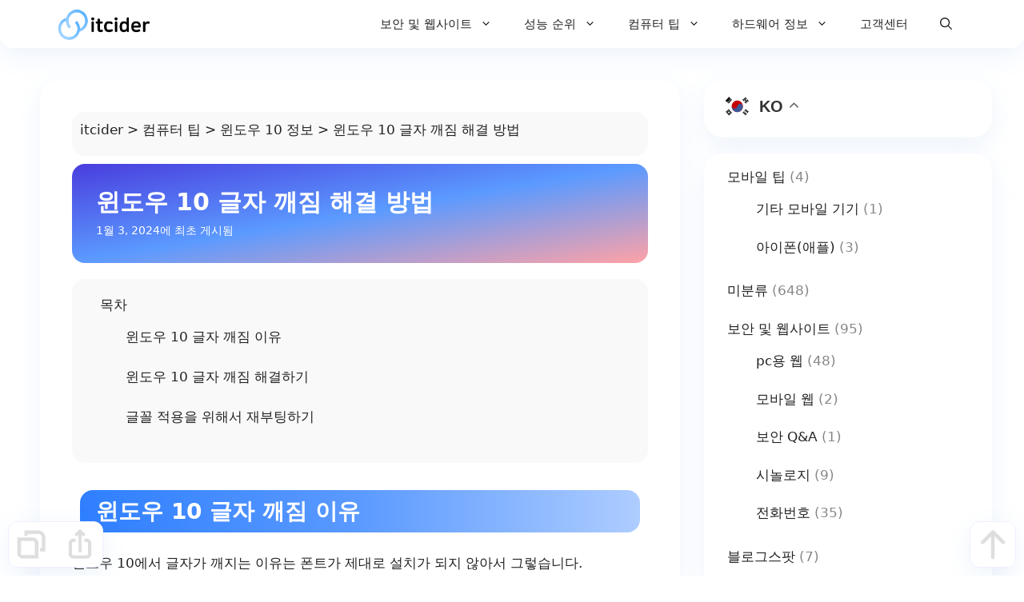

--- FILE ---
content_type: application/javascript; charset=utf-8
request_url: https://itcider.com/wp-content/themes/witheme/assets/dist/modal.js?ver=3.5.1
body_size: 59425
content:
!function(e){var t={};function n(r){if(t[r])return t[r].exports;var o=t[r]={i:r,l:!1,exports:{}};return e[r].call(o.exports,o,o.exports,n),o.l=!0,o.exports}n.m=e,n.c=t,n.d=function(e,t,r){n.o(e,t)||Object.defineProperty(e,t,{enumerable:!0,get:r})},n.r=function(e){"undefined"!=typeof Symbol&&Symbol.toStringTag&&Object.defineProperty(e,Symbol.toStringTag,{value:"Module"}),Object.defineProperty(e,"__esModule",{value:!0})},n.t=function(e,t){if(1&t&&(e=n(e)),8&t)return e;if(4&t&&"object"==typeof e&&e&&e.__esModule)return e;var r=Object.create(null);if(n.r(r),Object.defineProperty(r,"default",{enumerable:!0,value:e}),2&t&&"string"!=typeof e)for(var o in e)n.d(r,o,function(t){return e[t]}.bind(null,o));return r},n.n=function(e){var t=e&&e.__esModule?function(){return e.default}:function(){return e};return n.d(t,"a",t),t},n.o=function(e,t){return Object.prototype.hasOwnProperty.call(e,t)},n.p="",n(n.s=73)}({11:function(e,t){e.exports=function(e,t){(null==t||t>e.length)&&(t=e.length);for(var n=0,r=new Array(t);n<t;n++)r[n]=e[n];return r},e.exports.default=e.exports,e.exports.__esModule=!0},14:function(e,t,n){var r=n(11);e.exports=function(e,t){if(e){if("string"==typeof e)return r(e,t);var n=Object.prototype.toString.call(e).slice(8,-1);return"Object"===n&&e.constructor&&(n=e.constructor.name),"Map"===n||"Set"===n?Array.from(e):"Arguments"===n||/^(?:Ui|I)nt(?:8|16|32)(?:Clamped)?Array$/.test(n)?r(e,t):void 0}},e.exports.default=e.exports,e.exports.__esModule=!0},22:function(e,t,n){var r=n(11);e.exports=function(e){if(Array.isArray(e))return r(e)},e.exports.default=e.exports,e.exports.__esModule=!0},23:function(e,t){e.exports=function(e){if("undefined"!=typeof Symbol&&null!=e[Symbol.iterator]||null!=e["@@iterator"])return Array.from(e)},e.exports.default=e.exports,e.exports.__esModule=!0},24:function(e,t){e.exports=function(){throw new TypeError("Invalid attempt to spread non-iterable instance.\nIn order to be iterable, non-array objects must have a [Symbol.iterator]() method.")},e.exports.default=e.exports,e.exports.__esModule=!0},6:function(e,t,n){var r=n(22),o=n(23),a=n(14),i=n(24);e.exports=function(e){return r(e)||o(e)||a(e)||i()},e.exports.default=e.exports,e.exports.__esModule=!0},73:function(e,t,n){"use strict";n.r(t);var r=n(6),o=n.n(r),a=function(e){var t=e.targetModal,n=(e.openTrigger,e.triggers),r=void 0===n?[]:n,a=document.getElementById(t);if(a){var i="data-gpmodal-close",u="gp-modal--open",s="";r.length>0&&function(){for(var e=arguments.length,t=new Array(e),n=0;n<e;n++)t[n]=arguments[n];t.filter(Boolean).forEach((function(e){e.addEventListener("click",(function(e){e.preventDefault(),l()})),e.addEventListener("keydown",(function(e){" "!==e.key&&"Enter"!==e.key&&"Spacebar"!==e.key||(e.preventDefault(),l())}))}))}.apply(void 0,o()(r))}function l(){a.classList.add("gp-modal--transition"),s=document.activeElement,a.classList.add(u),d("disable"),a.addEventListener("touchstart",f),a.addEventListener("click",f),document.addEventListener("keydown",p),function(){var e=v();if(0!==e.length){var t=e.filter((function(e){return!e.hasAttribute(i)}));t.length>0&&t[0].focus(),0===t.length&&e[0].focus()}}(),setTimeout((function(){return a.classList.remove("gp-modal--transition")}),100)}function c(){a.classList.add("gp-modal--transition"),a.removeEventListener("touchstart",f),a.removeEventListener("click",f),document.removeEventListener("keydown",p),d("enable"),s&&s.focus&&s.focus(),a.classList.remove(u),setTimeout((function(){return a.classList.remove("gp-modal--transition")}),500)}function d(e){var t=document.querySelector("body");switch(e){case"enable":Object.assign(t.style,{overflow:""});break;case"disable":Object.assign(t.style,{overflow:"hidden"})}}function f(e){(e.target.hasAttribute(i)||e.target.parentNode.hasAttribute(i))&&(e.preventDefault(),e.stopPropagation(),c())}function p(e){27===e.keyCode&&c(),9===e.keyCode&&function(e){var t=v();if(0!==t.length){var n=(t=t.filter((function(e){return null!==e.offsetParent}))).indexOf(document.activeElement);e.shiftKey&&0===n&&(t[t.length-1].focus(),e.preventDefault()),!e.shiftKey&&t.length>0&&n===t.length-1&&(t[0].focus(),e.preventDefault())}}(e)}function v(){var e=a.querySelectorAll(["a[href]","area[href]",'input:not([disabled]):not([type="hidden"]):not([aria-hidden])',"select:not([disabled]):not([aria-hidden])","textarea:not([disabled]):not([aria-hidden])","button:not([disabled]):not([aria-hidden])","iframe","object","embed","[contenteditable]",'[tabindex]:not([tabindex^="-"])']);return Array.apply(void 0,o()(e))}},i=Object.assign({},{openTrigger:"data-gpmodal-trigger"}),u=o()(document.querySelectorAll("[".concat(i.openTrigger,"]"))).reduce((function(e,t){var n=t.attributes[i.openTrigger].value;return e[n]=e[n]||[],e[n].push(t),e}),[]);for(var s in u){var l=u[s];i.targetModal=s,i.triggers=o()(l),new a(i)}}});

/*!
* sweetalert2 v11.7.27
* Released under the MIT License.
*/
!function(t,e){"object"==typeof exports&&"undefined"!=typeof module?module.exports=e():"function"==typeof define&&define.amd?define(e):(t="undefined"!=typeof globalThis?globalThis:t||self).Sweetalert2=e()}(this,(function(){"use strict";function t(t,e){return function(t,e){if(e.get)return e.get.call(t);return e.value}(t,n(t,e,"get"))}function e(t,e,o){return function(t,e,n){if(e.set)e.set.call(t,n);else{if(!e.writable)throw new TypeError("attempted to set read only private field");e.value=n}}(t,n(t,e,"set"),o),o}function n(t,e,n){if(!e.has(t))throw new TypeError("attempted to "+n+" private field on non-instance");return e.get(t)}function o(t,e,n){!function(t,e){if(e.has(t))throw new TypeError("Cannot initialize the same private elements twice on an object")}(t,e),e.set(t,n)}const i={},s=t=>new Promise((e=>{if(!t)return e();const n=window.scrollX,o=window.scrollY;i.restoreFocusTimeout=setTimeout((()=>{i.previousActiveElement instanceof HTMLElement?(i.previousActiveElement.focus(),i.previousActiveElement=null):document.body&&document.body.focus(),e()}),100),window.scrollTo(n,o)}));var r={innerParams:new WeakMap,domCache:new WeakMap};const a="swal2-",c=["container","shown","height-auto","iosfix","popup","modal","no-backdrop","no-transition","toast","toast-shown","show","hide","close","title","html-container","actions","confirm","deny","cancel","default-outline","footer","icon","icon-content","image","input","file","range","select","radio","checkbox","label","textarea","inputerror","input-label","validation-message","progress-steps","active-progress-step","progress-step","progress-step-line","loader","loading","styled","top","top-start","top-end","top-left","top-right","center","center-start","center-end","center-left","center-right","bottom","bottom-start","bottom-end","bottom-left","bottom-right","grow-row","grow-column","grow-fullscreen","rtl","timer-progress-bar","timer-progress-bar-container","scrollbar-measure","icon-success","icon-warning","icon-info","icon-question","icon-error"].reduce(((t,e)=>(t[e]=a+e,t)),{}),l=["success","warning","info","question","error"].reduce(((t,e)=>(t[e]=a+e,t)),{}),u="SweetAlert2:",d=t=>t.charAt(0).toUpperCase()+t.slice(1),p=t=>{console.warn("".concat(u," ").concat("object"==typeof t?t.join(" "):t))},m=t=>{console.error("".concat(u," ").concat(t))},g=[],h=(t,e)=>{var n;n='"'.concat(t,'" is deprecated and will be removed in the next major release. Please use "').concat(e,'" instead.'),g.includes(n)||(g.push(n),p(n))},f=t=>"function"==typeof t?t():t,b=t=>t&&"function"==typeof t.toPromise,y=t=>b(t)?t.toPromise():Promise.resolve(t),w=t=>t&&Promise.resolve(t)===t,v=()=>document.body.querySelector(".".concat(c.container)),C=t=>{const e=v();return e?e.querySelector(t):null},A=t=>C(".".concat(t)),k=()=>A(c.popup),B=()=>A(c.icon),E=()=>A(c.title),x=()=>A(c["html-container"]),P=()=>A(c.image),T=()=>A(c["progress-steps"]),L=()=>A(c["validation-message"]),S=()=>C(".".concat(c.actions," .").concat(c.confirm)),O=()=>C(".".concat(c.actions," .").concat(c.cancel)),M=()=>C(".".concat(c.actions," .").concat(c.deny)),j=()=>C(".".concat(c.loader)),I=()=>A(c.actions),H=()=>A(c.footer),D=()=>A(c["timer-progress-bar"]),q=()=>A(c.close),V=()=>{const t=k();if(!t)return[];const e=t.querySelectorAll('[tabindex]:not([tabindex="-1"]):not([tabindex="0"])'),n=Array.from(e).sort(((t,e)=>{const n=parseInt(t.getAttribute("tabindex")||"0"),o=parseInt(e.getAttribute("tabindex")||"0");return n>o?1:n<o?-1:0})),o=t.querySelectorAll('\n  a[href],\n  area[href],\n  input:not([disabled]),\n  select:not([disabled]),\n  textarea:not([disabled]),\n  button:not([disabled]),\n  iframe,\n  object,\n  embed,\n  [tabindex="0"],\n  [contenteditable],\n  audio[controls],\n  video[controls],\n  summary\n'),i=Array.from(o).filter((t=>"-1"!==t.getAttribute("tabindex")));return[...new Set(n.concat(i))].filter((t=>et(t)))},N=()=>R(document.body,c.shown)&&!R(document.body,c["toast-shown"])&&!R(document.body,c["no-backdrop"]),F=()=>{const t=k();return!!t&&R(t,c.toast)},_=(t,e)=>{if(t.textContent="",e){const n=(new DOMParser).parseFromString(e,"text/html"),o=n.querySelector("head");o&&Array.from(o.childNodes).forEach((e=>{t.appendChild(e)}));const i=n.querySelector("body");i&&Array.from(i.childNodes).forEach((e=>{e instanceof HTMLVideoElement||e instanceof HTMLAudioElement?t.appendChild(e.cloneNode(!0)):t.appendChild(e)}))}},R=(t,e)=>{if(!e)return!1;const n=e.split(/\s+/);for(let e=0;e<n.length;e++)if(!t.classList.contains(n[e]))return!1;return!0},U=(t,e,n)=>{if(((t,e)=>{Array.from(t.classList).forEach((n=>{Object.values(c).includes(n)||Object.values(l).includes(n)||Object.values(e.showClass||{}).includes(n)||t.classList.remove(n)}))})(t,e),e.customClass&&e.customClass[n]){if("string"!=typeof e.customClass[n]&&!e.customClass[n].forEach)return void p("Invalid type of customClass.".concat(n,'! Expected string or iterable object, got "').concat(typeof e.customClass[n],'"'));Y(t,e.customClass[n])}},z=(t,e)=>{if(!e)return null;switch(e){case"select":case"textarea":case"file":return t.querySelector(".".concat(c.popup," > .").concat(c[e]));case"checkbox":return t.querySelector(".".concat(c.popup," > .").concat(c.checkbox," input"));case"radio":return t.querySelector(".".concat(c.popup," > .").concat(c.radio," input:checked"))||t.querySelector(".".concat(c.popup," > .").concat(c.radio," input:first-child"));case"range":return t.querySelector(".".concat(c.popup," > .").concat(c.range," input"));default:return t.querySelector(".".concat(c.popup," > .").concat(c.input))}},W=t=>{if(t.focus(),"file"!==t.type){const e=t.value;t.value="",t.value=e}},K=(t,e,n)=>{t&&e&&("string"==typeof e&&(e=e.split(/\s+/).filter(Boolean)),e.forEach((e=>{Array.isArray(t)?t.forEach((t=>{n?t.classList.add(e):t.classList.remove(e)})):n?t.classList.add(e):t.classList.remove(e)})))},Y=(t,e)=>{K(t,e,!0)},Z=(t,e)=>{K(t,e,!1)},$=(t,e)=>{const n=Array.from(t.children);for(let t=0;t<n.length;t++){const o=n[t];if(o instanceof HTMLElement&&R(o,e))return o}},J=(t,e,n)=>{n==="".concat(parseInt(n))&&(n=parseInt(n)),n||0===parseInt(n)?t.style[e]="number"==typeof n?"".concat(n,"px"):n:t.style.removeProperty(e)},X=function(t){let e=arguments.length>1&&void 0!==arguments[1]?arguments[1]:"flex";t&&(t.style.display=e)},G=t=>{t&&(t.style.display="none")},Q=(t,e,n,o)=>{const i=t.querySelector(e);i&&(i.style[n]=o)},tt=function(t,e){e?X(t,arguments.length>2&&void 0!==arguments[2]?arguments[2]:"flex"):G(t)},et=t=>!(!t||!(t.offsetWidth||t.offsetHeight||t.getClientRects().length)),nt=t=>!!(t.scrollHeight>t.clientHeight),ot=t=>{const e=window.getComputedStyle(t),n=parseFloat(e.getPropertyValue("animation-duration")||"0"),o=parseFloat(e.getPropertyValue("transition-duration")||"0");return n>0||o>0},it=function(t){let e=arguments.length>1&&void 0!==arguments[1]&&arguments[1];const n=D();n&&et(n)&&(e&&(n.style.transition="none",n.style.width="100%"),setTimeout((()=>{n.style.transition="width ".concat(t/1e3,"s linear"),n.style.width="0%"}),10))},st=()=>"undefined"==typeof window||"undefined"==typeof document,rt='\n <div aria-labelledby="'.concat(c.title,'" aria-describedby="').concat(c["html-container"],'" class="').concat(c.popup,'" tabindex="-1">\n   <button type="button" class="').concat(c.close,'"></button>\n   <ul class="').concat(c["progress-steps"],'"></ul>\n   <div class="').concat(c.icon,'"></div>\n   <img class="').concat(c.image,'" />\n   <h2 class="').concat(c.title,'" id="').concat(c.title,'"></h2>\n   <div class="').concat(c["html-container"],'" id="').concat(c["html-container"],'"></div>\n   <input class="').concat(c.input,'" id="').concat(c.input,'" />\n   <input type="file" class="').concat(c.file,'" />\n   <div class="').concat(c.range,'">\n     <input type="range" />\n     <output></output>\n   </div>\n   <select class="').concat(c.select,'" id="').concat(c.select,'"></select>\n   <div class="').concat(c.radio,'"></div>\n   <label class="').concat(c.checkbox,'">\n     <input type="checkbox" id="').concat(c.checkbox,'" />\n     <span class="').concat(c.label,'"></span>\n   </label>\n   <textarea class="').concat(c.textarea,'" id="').concat(c.textarea,'"></textarea>\n   <div class="').concat(c["validation-message"],'" id="').concat(c["validation-message"],'"></div>\n   <div class="').concat(c.actions,'">\n     <div class="').concat(c.loader,'"></div>\n     <button type="button" class="').concat(c.confirm,'"></button>\n     <button type="button" class="').concat(c.deny,'"></button>\n     <button type="button" class="').concat(c.cancel,'"></button>\n   </div>\n   <div class="').concat(c.footer,'"></div>\n   <div class="').concat(c["timer-progress-bar-container"],'">\n     <div class="').concat(c["timer-progress-bar"],'"></div>\n   </div>\n </div>\n').replace(/(^|\n)\s*/g,""),at=()=>{i.currentInstance.resetValidationMessage()},ct=t=>{const e=(()=>{const t=v();return!!t&&(t.remove(),Z([document.documentElement,document.body],[c["no-backdrop"],c["toast-shown"],c["has-column"]]),!0)})();if(st())return void m("SweetAlert2 requires document to initialize");const n=document.createElement("div");n.className=c.container,e&&Y(n,c["no-transition"]),_(n,rt);const o="string"==typeof(i=t.target)?document.querySelector(i):i;var i;o.appendChild(n),(t=>{const e=k();e.setAttribute("role",t.toast?"alert":"dialog"),e.setAttribute("aria-live",t.toast?"polite":"assertive"),t.toast||e.setAttribute("aria-modal","true")})(t),(t=>{"rtl"===window.getComputedStyle(t).direction&&Y(v(),c.rtl)})(o),(()=>{const t=k(),e=$(t,c.input),n=$(t,c.file),o=t.querySelector(".".concat(c.range," input")),i=t.querySelector(".".concat(c.range," output")),s=$(t,c.select),r=t.querySelector(".".concat(c.checkbox," input")),a=$(t,c.textarea);e.oninput=at,n.onchange=at,s.onchange=at,r.onchange=at,a.oninput=at,o.oninput=()=>{at(),i.value=o.value},o.onchange=()=>{at(),i.value=o.value}})()},lt=(t,e)=>{t instanceof HTMLElement?e.appendChild(t):"object"==typeof t?ut(t,e):t&&_(e,t)},ut=(t,e)=>{t.jquery?dt(e,t):_(e,t.toString())},dt=(t,e)=>{if(t.textContent="",0 in e)for(let n=0;n in e;n++)t.appendChild(e[n].cloneNode(!0));else t.appendChild(e.cloneNode(!0))},pt=(()=>{if(st())return!1;const t=document.createElement("div");return void 0!==t.style.webkitAnimation?"webkitAnimationEnd":void 0!==t.style.animation&&"animationend"})(),mt=(t,e)=>{const n=I(),o=j();n&&o&&(e.showConfirmButton||e.showDenyButton||e.showCancelButton?X(n):G(n),U(n,e,"actions"),function(t,e,n){const o=S(),i=M(),s=O();if(!o||!i||!s)return;gt(o,"confirm",n),gt(i,"deny",n),gt(s,"cancel",n),function(t,e,n,o){if(!o.buttonsStyling)return void Z([t,e,n],c.styled);Y([t,e,n],c.styled),o.confirmButtonColor&&(t.style.backgroundColor=o.confirmButtonColor,Y(t,c["default-outline"]));o.denyButtonColor&&(e.style.backgroundColor=o.denyButtonColor,Y(e,c["default-outline"]));o.cancelButtonColor&&(n.style.backgroundColor=o.cancelButtonColor,Y(n,c["default-outline"]))}(o,i,s,n),n.reverseButtons&&(n.toast?(t.insertBefore(s,o),t.insertBefore(i,o)):(t.insertBefore(s,e),t.insertBefore(i,e),t.insertBefore(o,e)))}(n,o,e),_(o,e.loaderHtml||""),U(o,e,"loader"))};function gt(t,e,n){const o=d(e);tt(t,n["show".concat(o,"Button")],"inline-block"),_(t,n["".concat(e,"ButtonText")]||""),t.setAttribute("aria-label",n["".concat(e,"ButtonAriaLabel")]||""),t.className=c[e],U(t,n,"".concat(e,"Button"))}const ht=(t,e)=>{const n=v();n&&(!function(t,e){"string"==typeof e?t.style.background=e:e||Y([document.documentElement,document.body],c["no-backdrop"])}(n,e.backdrop),function(t,e){if(!e)return;e in c?Y(t,c[e]):(p('The "position" parameter is not valid, defaulting to "center"'),Y(t,c.center))}(n,e.position),function(t,e){if(!e)return;Y(t,c["grow-".concat(e)])}(n,e.grow),U(n,e,"container"))};const ft=["input","file","range","select","radio","checkbox","textarea"],bt=t=>{if(!t.input)return;if(!Bt[t.input])return void m('Unexpected type of input! Expected "text", "email", "password", "number", "tel", "select", "radio", "checkbox", "textarea", "file" or "url", got "'.concat(t.input,'"'));const e=At(t.input),n=Bt[t.input](e,t);X(e),t.inputAutoFocus&&setTimeout((()=>{W(n)}))},yt=(t,e)=>{const n=z(k(),t);if(n){(t=>{for(let e=0;e<t.attributes.length;e++){const n=t.attributes[e].name;["id","type","value","style"].includes(n)||t.removeAttribute(n)}})(n);for(const t in e)n.setAttribute(t,e[t])}},wt=t=>{const e=At(t.input);"object"==typeof t.customClass&&Y(e,t.customClass.input)},vt=(t,e)=>{t.placeholder&&!e.inputPlaceholder||(t.placeholder=e.inputPlaceholder)},Ct=(t,e,n)=>{if(n.inputLabel){const o=document.createElement("label"),i=c["input-label"];o.setAttribute("for",t.id),o.className=i,"object"==typeof n.customClass&&Y(o,n.customClass.inputLabel),o.innerText=n.inputLabel,e.insertAdjacentElement("beforebegin",o)}},At=t=>$(k(),c[t]||c.input),kt=(t,e)=>{["string","number"].includes(typeof e)?t.value="".concat(e):w(e)||p('Unexpected type of inputValue! Expected "string", "number" or "Promise", got "'.concat(typeof e,'"'))},Bt={};Bt.text=Bt.email=Bt.password=Bt.number=Bt.tel=Bt.url=(t,e)=>(kt(t,e.inputValue),Ct(t,t,e),vt(t,e),t.type=e.input,t),Bt.file=(t,e)=>(Ct(t,t,e),vt(t,e),t),Bt.range=(t,e)=>{const n=t.querySelector("input"),o=t.querySelector("output");return kt(n,e.inputValue),n.type=e.input,kt(o,e.inputValue),Ct(n,t,e),t},Bt.select=(t,e)=>{if(t.textContent="",e.inputPlaceholder){const n=document.createElement("option");_(n,e.inputPlaceholder),n.value="",n.disabled=!0,n.selected=!0,t.appendChild(n)}return Ct(t,t,e),t},Bt.radio=t=>(t.textContent="",t),Bt.checkbox=(t,e)=>{const n=z(k(),"checkbox");n.value="1",n.checked=Boolean(e.inputValue);const o=t.querySelector("span");return _(o,e.inputPlaceholder),n},Bt.textarea=(t,e)=>{kt(t,e.inputValue),vt(t,e),Ct(t,t,e);return setTimeout((()=>{if("MutationObserver"in window){const n=parseInt(window.getComputedStyle(k()).width);new MutationObserver((()=>{if(!document.body.contains(t))return;const o=t.offsetWidth+(i=t,parseInt(window.getComputedStyle(i).marginLeft)+parseInt(window.getComputedStyle(i).marginRight));var i;o>n?k().style.width="".concat(o,"px"):J(k(),"width",e.width)})).observe(t,{attributes:!0,attributeFilter:["style"]})}})),t};const Et=(t,e)=>{const n=x();n&&(U(n,e,"htmlContainer"),e.html?(lt(e.html,n),X(n,"block")):e.text?(n.textContent=e.text,X(n,"block")):G(n),((t,e)=>{const n=k();if(!n)return;const o=r.innerParams.get(t),i=!o||e.input!==o.input;ft.forEach((t=>{const o=$(n,c[t]);o&&(yt(t,e.inputAttributes),o.className=c[t],i&&G(o))})),e.input&&(i&&bt(e),wt(e))})(t,e))},xt=(t,e)=>{for(const[n,o]of Object.entries(l))e.icon!==n&&Z(t,o);Y(t,e.icon&&l[e.icon]),Lt(t,e),Pt(),U(t,e,"icon")},Pt=()=>{const t=k();if(!t)return;const e=window.getComputedStyle(t).getPropertyValue("background-color"),n=t.querySelectorAll("[class^=swal2-success-circular-line], .swal2-success-fix");for(let t=0;t<n.length;t++)n[t].style.backgroundColor=e},Tt=(t,e)=>{if(!e.icon&&!e.iconHtml)return;let n=t.innerHTML,o="";if(e.iconHtml)o=St(e.iconHtml);else if("success"===e.icon)o='\n  <div class="swal2-success-circular-line-left"></div>\n  <span class="swal2-success-line-tip"></span> <span class="swal2-success-line-long"></span>\n  <div class="swal2-success-ring"></div> <div class="swal2-success-fix"></div>\n  <div class="swal2-success-circular-line-right"></div>\n',n=n.replace(/ style=".*?"/g,"");else if("error"===e.icon)o='\n  <span class="swal2-x-mark">\n    <span class="swal2-x-mark-line-left"></span>\n    <span class="swal2-x-mark-line-right"></span>\n  </span>\n';else if(e.icon){o=St({question:"?",warning:"!",info:"i"}[e.icon])}n.trim()!==o.trim()&&_(t,o)},Lt=(t,e)=>{if(e.iconColor){t.style.color=e.iconColor,t.style.borderColor=e.iconColor;for(const n of[".swal2-success-line-tip",".swal2-success-line-long",".swal2-x-mark-line-left",".swal2-x-mark-line-right"])Q(t,n,"backgroundColor",e.iconColor);Q(t,".swal2-success-ring","borderColor",e.iconColor)}},St=t=>'<div class="'.concat(c["icon-content"],'">').concat(t,"</div>"),Ot=(t,e)=>{const n=e.showClass||{};t.className="".concat(c.popup," ").concat(et(t)?n.popup:""),e.toast?(Y([document.documentElement,document.body],c["toast-shown"]),Y(t,c.toast)):Y(t,c.modal),U(t,e,"popup"),"string"==typeof e.customClass&&Y(t,e.customClass),e.icon&&Y(t,c["icon-".concat(e.icon)])},Mt=t=>{const e=document.createElement("li");return Y(e,c["progress-step"]),_(e,t),e},jt=t=>{const e=document.createElement("li");return Y(e,c["progress-step-line"]),t.progressStepsDistance&&J(e,"width",t.progressStepsDistance),e},It=(t,e)=>{((t,e)=>{const n=v(),o=k();if(n&&o){if(e.toast){J(n,"width",e.width),o.style.width="100%";const t=j();t&&o.insertBefore(t,B())}else J(o,"width",e.width);J(o,"padding",e.padding),e.color&&(o.style.color=e.color),e.background&&(o.style.background=e.background),G(L()),Ot(o,e)}})(0,e),ht(0,e),((t,e)=>{const n=T();if(!n)return;const{progressSteps:o,currentProgressStep:i}=e;o&&0!==o.length&&void 0!==i?(X(n),n.textContent="",i>=o.length&&p("Invalid currentProgressStep parameter, it should be less than progressSteps.length (currentProgressStep like JS arrays starts from 0)"),o.forEach(((t,s)=>{const r=Mt(t);if(n.appendChild(r),s===i&&Y(r,c["active-progress-step"]),s!==o.length-1){const t=jt(e);n.appendChild(t)}}))):G(n)})(0,e),((t,e)=>{const n=r.innerParams.get(t),o=B();if(o){if(n&&e.icon===n.icon)return Tt(o,e),void xt(o,e);if(e.icon||e.iconHtml){if(e.icon&&-1===Object.keys(l).indexOf(e.icon))return m('Unknown icon! Expected "success", "error", "warning", "info" or "question", got "'.concat(e.icon,'"')),void G(o);X(o),Tt(o,e),xt(o,e),Y(o,e.showClass&&e.showClass.icon)}else G(o)}})(t,e),((t,e)=>{const n=P();n&&(e.imageUrl?(X(n,""),n.setAttribute("src",e.imageUrl),n.setAttribute("alt",e.imageAlt||""),J(n,"width",e.imageWidth),J(n,"height",e.imageHeight),n.className=c.image,U(n,e,"image")):G(n))})(0,e),((t,e)=>{const n=E();n&&(tt(n,e.title||e.titleText,"block"),e.title&&lt(e.title,n),e.titleText&&(n.innerText=e.titleText),U(n,e,"title"))})(0,e),((t,e)=>{const n=q();n&&(_(n,e.closeButtonHtml||""),U(n,e,"closeButton"),tt(n,e.showCloseButton),n.setAttribute("aria-label",e.closeButtonAriaLabel||""))})(0,e),Et(t,e),mt(0,e),((t,e)=>{const n=H();n&&(tt(n,e.footer,"block"),e.footer&&lt(e.footer,n),U(n,e,"footer"))})(0,e);const n=k();"function"==typeof e.didRender&&n&&e.didRender(n)},Ht=()=>{var t;return null===(t=S())||void 0===t?void 0:t.click()},Dt=Object.freeze({cancel:"cancel",backdrop:"backdrop",close:"close",esc:"esc",timer:"timer"}),qt=t=>{t.keydownTarget&&t.keydownHandlerAdded&&(t.keydownTarget.removeEventListener("keydown",t.keydownHandler,{capture:t.keydownListenerCapture}),t.keydownHandlerAdded=!1)},Vt=(t,e)=>{const n=V();if(n.length)return(t+=e)===n.length?t=0:-1===t&&(t=n.length-1),void n[t].focus();k().focus()},Nt=["ArrowRight","ArrowDown"],Ft=["ArrowLeft","ArrowUp"],_t=(t,e,n)=>{const o=r.innerParams.get(t);o&&(e.isComposing||229===e.keyCode||(o.stopKeydownPropagation&&e.stopPropagation(),"Enter"===e.key?Rt(t,e,o):"Tab"===e.key?Ut(e):[...Nt,...Ft].includes(e.key)?zt(e.key):"Escape"===e.key&&Wt(e,o,n)))},Rt=(t,e,n)=>{if(f(n.allowEnterKey)&&e.target&&t.getInput()&&e.target instanceof HTMLElement&&e.target.outerHTML===t.getInput().outerHTML){if(["textarea","file"].includes(n.input))return;Ht(),e.preventDefault()}},Ut=t=>{const e=t.target,n=V();let o=-1;for(let t=0;t<n.length;t++)if(e===n[t]){o=t;break}t.shiftKey?Vt(o,-1):Vt(o,1),t.stopPropagation(),t.preventDefault()},zt=t=>{const e=[S(),M(),O()];if(document.activeElement instanceof HTMLElement&&!e.includes(document.activeElement))return;const n=Nt.includes(t)?"nextElementSibling":"previousElementSibling";let o=document.activeElement;for(let t=0;t<I().children.length;t++){if(o=o[n],!o)return;if(o instanceof HTMLButtonElement&&et(o))break}o instanceof HTMLButtonElement&&o.focus()},Wt=(t,e,n)=>{f(e.allowEscapeKey)&&(t.preventDefault(),n(Dt.esc))};var Kt={swalPromiseResolve:new WeakMap,swalPromiseReject:new WeakMap};const Yt=()=>{Array.from(document.body.children).forEach((t=>{t.hasAttribute("data-previous-aria-hidden")?(t.setAttribute("aria-hidden",t.getAttribute("data-previous-aria-hidden")||""),t.removeAttribute("data-previous-aria-hidden")):t.removeAttribute("aria-hidden")}))},Zt="undefined"!=typeof window&&!!window.GestureEvent,$t=()=>{const t=v();if(!t)return;let e;t.ontouchstart=t=>{e=Jt(t)},t.ontouchmove=t=>{e&&(t.preventDefault(),t.stopPropagation())}},Jt=t=>{const e=t.target,n=v(),o=x();return!(!n||!o)&&(!Xt(t)&&!Gt(t)&&(e===n||!nt(n)&&e instanceof HTMLElement&&"INPUT"!==e.tagName&&"TEXTAREA"!==e.tagName&&(!nt(o)||!o.contains(e))))},Xt=t=>t.touches&&t.touches.length&&"stylus"===t.touches[0].touchType,Gt=t=>t.touches&&t.touches.length>1;let Qt=null;const te=t=>{null===Qt&&(document.body.scrollHeight>window.innerHeight||"scroll"===t)&&(Qt=parseInt(window.getComputedStyle(document.body).getPropertyValue("padding-right")),document.body.style.paddingRight="".concat(Qt+(()=>{const t=document.createElement("div");t.className=c["scrollbar-measure"],document.body.appendChild(t);const e=t.getBoundingClientRect().width-t.clientWidth;return document.body.removeChild(t),e})(),"px"))};function ee(t,e,n,o){F()?le(t,o):(s(n).then((()=>le(t,o))),qt(i)),Zt?(e.setAttribute("style","display:none !important"),e.removeAttribute("class"),e.innerHTML=""):e.remove(),N()&&(null!==Qt&&(document.body.style.paddingRight="".concat(Qt,"px"),Qt=null),(()=>{if(R(document.body,c.iosfix)){const t=parseInt(document.body.style.top,10);Z(document.body,c.iosfix),document.body.style.top="",document.body.scrollTop=-1*t}})(),Yt()),Z([document.documentElement,document.body],[c.shown,c["height-auto"],c["no-backdrop"],c["toast-shown"]])}function ne(t){t=re(t);const e=Kt.swalPromiseResolve.get(this),n=oe(this);this.isAwaitingPromise?t.isDismissed||(se(this),e(t)):n&&e(t)}const oe=t=>{const e=k();if(!e)return!1;const n=r.innerParams.get(t);if(!n||R(e,n.hideClass.popup))return!1;Z(e,n.showClass.popup),Y(e,n.hideClass.popup);const o=v();return Z(o,n.showClass.backdrop),Y(o,n.hideClass.backdrop),ae(t,e,n),!0};function ie(t){const e=Kt.swalPromiseReject.get(this);se(this),e&&e(t)}const se=t=>{t.isAwaitingPromise&&(delete t.isAwaitingPromise,r.innerParams.get(t)||t._destroy())},re=t=>void 0===t?{isConfirmed:!1,isDenied:!1,isDismissed:!0}:Object.assign({isConfirmed:!1,isDenied:!1,isDismissed:!1},t),ae=(t,e,n)=>{const o=v(),i=pt&&ot(e);"function"==typeof n.willClose&&n.willClose(e),i?ce(t,e,o,n.returnFocus,n.didClose):ee(t,o,n.returnFocus,n.didClose)},ce=(t,e,n,o,s)=>{pt&&(i.swalCloseEventFinishedCallback=ee.bind(null,t,n,o,s),e.addEventListener(pt,(function(t){t.target===e&&(i.swalCloseEventFinishedCallback(),delete i.swalCloseEventFinishedCallback)})))},le=(t,e)=>{setTimeout((()=>{"function"==typeof e&&e.bind(t.params)(),t._destroy&&t._destroy()}))},ue=t=>{let e=k();if(e||new _n,e=k(),!e)return;const n=j();F()?G(B()):de(e,t),X(n),e.setAttribute("data-loading","true"),e.setAttribute("aria-busy","true"),e.focus()},de=(t,e)=>{const n=I(),o=j();n&&o&&(!e&&et(S())&&(e=S()),X(n),e&&(G(e),o.setAttribute("data-button-to-replace",e.className),n.insertBefore(o,e)),Y([t,n],c.loading))},pe=t=>t.checked?1:0,me=t=>t.checked?t.value:null,ge=t=>t.files&&t.files.length?null!==t.getAttribute("multiple")?t.files:t.files[0]:null,he=(t,e)=>{const n=k();if(!n)return;const o=t=>{"select"===e.input?function(t,e,n){const o=$(t,c.select);if(!o)return;const i=(t,e,o)=>{const i=document.createElement("option");i.value=o,_(i,e),i.selected=ye(o,n.inputValue),t.appendChild(i)};e.forEach((t=>{const e=t[0],n=t[1];if(Array.isArray(n)){const t=document.createElement("optgroup");t.label=e,t.disabled=!1,o.appendChild(t),n.forEach((e=>i(t,e[1],e[0])))}else i(o,n,e)})),o.focus()}(n,be(t),e):"radio"===e.input&&function(t,e,n){const o=$(t,c.radio);if(!o)return;e.forEach((t=>{const e=t[0],i=t[1],s=document.createElement("input"),r=document.createElement("label");s.type="radio",s.name=c.radio,s.value=e,ye(e,n.inputValue)&&(s.checked=!0);const a=document.createElement("span");_(a,i),a.className=c.label,r.appendChild(s),r.appendChild(a),o.appendChild(r)}));const i=o.querySelectorAll("input");i.length&&i[0].focus()}(n,be(t),e)};b(e.inputOptions)||w(e.inputOptions)?(ue(S()),y(e.inputOptions).then((e=>{t.hideLoading(),o(e)}))):"object"==typeof e.inputOptions?o(e.inputOptions):m("Unexpected type of inputOptions! Expected object, Map or Promise, got ".concat(typeof e.inputOptions))},fe=(t,e)=>{const n=t.getInput();n&&(G(n),y(e.inputValue).then((o=>{n.value="number"===e.input?"".concat(parseFloat(o)||0):"".concat(o),X(n),n.focus(),t.hideLoading()})).catch((e=>{m("Error in inputValue promise: ".concat(e)),n.value="",X(n),n.focus(),t.hideLoading()})))};const be=t=>{const e=[];return t instanceof Map?t.forEach(((t,n)=>{let o=t;"object"==typeof o&&(o=be(o)),e.push([n,o])})):Object.keys(t).forEach((n=>{let o=t[n];"object"==typeof o&&(o=be(o)),e.push([n,o])})),e},ye=(t,e)=>!!e&&e.toString()===t.toString(),we=(t,e)=>{const n=r.innerParams.get(t);if(!n.input)return void m('The "input" parameter is needed to be set when using returnInputValueOn'.concat(d(e)));const o=t.getInput(),i=((t,e)=>{const n=t.getInput();if(!n)return null;switch(e.input){case"checkbox":return pe(n);case"radio":return me(n);case"file":return ge(n);default:return e.inputAutoTrim?n.value.trim():n.value}})(t,n);n.inputValidator?ve(t,i,e):o&&!o.checkValidity()?(t.enableButtons(),t.showValidationMessage(n.validationMessage)):"deny"===e?Ce(t,i):Be(t,i)},ve=(t,e,n)=>{const o=r.innerParams.get(t);t.disableInput();Promise.resolve().then((()=>y(o.inputValidator(e,o.validationMessage)))).then((o=>{t.enableButtons(),t.enableInput(),o?t.showValidationMessage(o):"deny"===n?Ce(t,e):Be(t,e)}))},Ce=(t,e)=>{const n=r.innerParams.get(t||void 0);if(n.showLoaderOnDeny&&ue(M()),n.preDeny){t.isAwaitingPromise=!0;Promise.resolve().then((()=>y(n.preDeny(e,n.validationMessage)))).then((n=>{!1===n?(t.hideLoading(),se(t)):t.close({isDenied:!0,value:void 0===n?e:n})})).catch((e=>ke(t||void 0,e)))}else t.close({isDenied:!0,value:e})},Ae=(t,e)=>{t.close({isConfirmed:!0,value:e})},ke=(t,e)=>{t.rejectPromise(e)},Be=(t,e)=>{const n=r.innerParams.get(t||void 0);if(n.showLoaderOnConfirm&&ue(),n.preConfirm){t.resetValidationMessage(),t.isAwaitingPromise=!0;Promise.resolve().then((()=>y(n.preConfirm(e,n.validationMessage)))).then((n=>{et(L())||!1===n?(t.hideLoading(),se(t)):Ae(t,void 0===n?e:n)})).catch((e=>ke(t||void 0,e)))}else Ae(t,e)};function Ee(){const t=r.innerParams.get(this);if(!t)return;const e=r.domCache.get(this);G(e.loader),F()?t.icon&&X(B()):xe(e),Z([e.popup,e.actions],c.loading),e.popup.removeAttribute("aria-busy"),e.popup.removeAttribute("data-loading"),e.confirmButton.disabled=!1,e.denyButton.disabled=!1,e.cancelButton.disabled=!1}const xe=t=>{const e=t.popup.getElementsByClassName(t.loader.getAttribute("data-button-to-replace"));e.length?X(e[0],"inline-block"):et(S())||et(M())||et(O())||G(t.actions)};function Pe(){const t=r.innerParams.get(this),e=r.domCache.get(this);return e?z(e.popup,t.input):null}function Te(t,e,n){const o=r.domCache.get(t);e.forEach((t=>{o[t].disabled=n}))}function Le(t,e){const n=k();if(n&&t)if("radio"===t.type){const t=n.querySelectorAll('[name="'.concat(c.radio,'"]'));for(let n=0;n<t.length;n++)t[n].disabled=e}else t.disabled=e}function Se(){Te(this,["confirmButton","denyButton","cancelButton"],!1)}function Oe(){Te(this,["confirmButton","denyButton","cancelButton"],!0)}function Me(){Le(this.getInput(),!1)}function je(){Le(this.getInput(),!0)}function Ie(t){const e=r.domCache.get(this),n=r.innerParams.get(this);_(e.validationMessage,t),e.validationMessage.className=c["validation-message"],n.customClass&&n.customClass.validationMessage&&Y(e.validationMessage,n.customClass.validationMessage),X(e.validationMessage);const o=this.getInput();o&&(o.setAttribute("aria-invalid",!0),o.setAttribute("aria-describedby",c["validation-message"]),W(o),Y(o,c.inputerror))}function He(){const t=r.domCache.get(this);t.validationMessage&&G(t.validationMessage);const e=this.getInput();e&&(e.removeAttribute("aria-invalid"),e.removeAttribute("aria-describedby"),Z(e,c.inputerror))}const De={title:"",titleText:"",text:"",html:"",footer:"",icon:void 0,iconColor:void 0,iconHtml:void 0,template:void 0,toast:!1,showClass:{popup:"swal2-show",backdrop:"swal2-backdrop-show",icon:"swal2-icon-show"},hideClass:{popup:"swal2-hide",backdrop:"swal2-backdrop-hide",icon:"swal2-icon-hide"},customClass:{},target:"body",color:void 0,backdrop:!0,heightAuto:!0,allowOutsideClick:!0,allowEscapeKey:!0,allowEnterKey:!0,stopKeydownPropagation:!0,keydownListenerCapture:!1,showConfirmButton:!0,showDenyButton:!1,showCancelButton:!1,preConfirm:void 0,preDeny:void 0,confirmButtonText:"OK",confirmButtonAriaLabel:"",confirmButtonColor:void 0,denyButtonText:"No",denyButtonAriaLabel:"",denyButtonColor:void 0,cancelButtonText:"Cancel",cancelButtonAriaLabel:"",cancelButtonColor:void 0,buttonsStyling:!0,reverseButtons:!1,focusConfirm:!0,focusDeny:!1,focusCancel:!1,returnFocus:!0,showCloseButton:!1,closeButtonHtml:"&times;",closeButtonAriaLabel:"Close this dialog",loaderHtml:"",showLoaderOnConfirm:!1,showLoaderOnDeny:!1,imageUrl:void 0,imageWidth:void 0,imageHeight:void 0,imageAlt:"",timer:void 0,timerProgressBar:!1,width:void 0,padding:void 0,background:void 0,input:void 0,inputPlaceholder:"",inputLabel:"",inputValue:"",inputOptions:{},inputAutoFocus:!0,inputAutoTrim:!0,inputAttributes:{},inputValidator:void 0,returnInputValueOnDeny:!1,validationMessage:void 0,grow:!1,position:"center",progressSteps:[],currentProgressStep:void 0,progressStepsDistance:void 0,willOpen:void 0,didOpen:void 0,didRender:void 0,willClose:void 0,didClose:void 0,didDestroy:void 0,scrollbarPadding:!0},qe=["allowEscapeKey","allowOutsideClick","background","buttonsStyling","cancelButtonAriaLabel","cancelButtonColor","cancelButtonText","closeButtonAriaLabel","closeButtonHtml","color","confirmButtonAriaLabel","confirmButtonColor","confirmButtonText","currentProgressStep","customClass","denyButtonAriaLabel","denyButtonColor","denyButtonText","didClose","didDestroy","footer","hideClass","html","icon","iconColor","iconHtml","imageAlt","imageHeight","imageUrl","imageWidth","preConfirm","preDeny","progressSteps","returnFocus","reverseButtons","showCancelButton","showCloseButton","showConfirmButton","showDenyButton","text","title","titleText","willClose"],Ve={},Ne=["allowOutsideClick","allowEnterKey","backdrop","focusConfirm","focusDeny","focusCancel","returnFocus","heightAuto","keydownListenerCapture"],Fe=t=>Object.prototype.hasOwnProperty.call(De,t),_e=t=>-1!==qe.indexOf(t),Re=t=>Ve[t],Ue=t=>{Fe(t)||p('Unknown parameter "'.concat(t,'"'))},ze=t=>{Ne.includes(t)&&p('The parameter "'.concat(t,'" is incompatible with toasts'))},We=t=>{const e=Re(t);e&&h(t,e)};function Ke(t){const e=k(),n=r.innerParams.get(this);if(!e||R(e,n.hideClass.popup))return void p("You're trying to update the closed or closing popup, that won't work. Use the update() method in preConfirm parameter or show a new popup.");const o=Ye(t),i=Object.assign({},n,o);It(this,i),r.innerParams.set(this,i),Object.defineProperties(this,{params:{value:Object.assign({},this.params,t),writable:!1,enumerable:!0}})}const Ye=t=>{const e={};return Object.keys(t).forEach((n=>{_e(n)?e[n]=t[n]:p("Invalid parameter to update: ".concat(n))})),e};function Ze(){const t=r.domCache.get(this),e=r.innerParams.get(this);e?(t.popup&&i.swalCloseEventFinishedCallback&&(i.swalCloseEventFinishedCallback(),delete i.swalCloseEventFinishedCallback),"function"==typeof e.didDestroy&&e.didDestroy(),$e(this)):Je(this)}const $e=t=>{Je(t),delete t.params,delete i.keydownHandler,delete i.keydownTarget,delete i.currentInstance},Je=t=>{t.isAwaitingPromise?(Xe(r,t),t.isAwaitingPromise=!0):(Xe(Kt,t),Xe(r,t),delete t.isAwaitingPromise,delete t.disableButtons,delete t.enableButtons,delete t.getInput,delete t.disableInput,delete t.enableInput,delete t.hideLoading,delete t.disableLoading,delete t.showValidationMessage,delete t.resetValidationMessage,delete t.close,delete t.closePopup,delete t.closeModal,delete t.closeToast,delete t.rejectPromise,delete t.update,delete t._destroy)},Xe=(t,e)=>{for(const n in t)t[n].delete(e)};var Ge=Object.freeze({__proto__:null,_destroy:Ze,close:ne,closeModal:ne,closePopup:ne,closeToast:ne,disableButtons:Oe,disableInput:je,disableLoading:Ee,enableButtons:Se,enableInput:Me,getInput:Pe,handleAwaitingPromise:se,hideLoading:Ee,rejectPromise:ie,resetValidationMessage:He,showValidationMessage:Ie,update:Ke});const Qe=(t,e,n)=>{e.popup.onclick=()=>{const e=r.innerParams.get(t);e&&(tn(e)||e.timer||e.input)||n(Dt.close)}},tn=t=>t.showConfirmButton||t.showDenyButton||t.showCancelButton||t.showCloseButton;let en=!1;const nn=t=>{t.popup.onmousedown=()=>{t.container.onmouseup=function(e){t.container.onmouseup=void 0,e.target===t.container&&(en=!0)}}},on=t=>{t.container.onmousedown=()=>{t.popup.onmouseup=function(e){t.popup.onmouseup=void 0,(e.target===t.popup||t.popup.contains(e.target))&&(en=!0)}}},sn=(t,e,n)=>{e.container.onclick=o=>{const i=r.innerParams.get(t);en?en=!1:o.target===e.container&&f(i.allowOutsideClick)&&n(Dt.backdrop)}},rn=t=>t instanceof Element||(t=>"object"==typeof t&&t.jquery)(t);const an=()=>{if(i.timeout)return(()=>{const t=D();if(!t)return;const e=parseInt(window.getComputedStyle(t).width);t.style.removeProperty("transition"),t.style.width="100%";const n=e/parseInt(window.getComputedStyle(t).width)*100;t.style.width="".concat(n,"%")})(),i.timeout.stop()},cn=()=>{if(i.timeout){const t=i.timeout.start();return it(t),t}};let ln=!1;const un={};const dn=t=>{for(let e=t.target;e&&e!==document;e=e.parentNode)for(const t in un){const n=e.getAttribute(t);if(n)return void un[t].fire({template:n})}};var pn=Object.freeze({__proto__:null,argsToParams:t=>{const e={};return"object"!=typeof t[0]||rn(t[0])?["title","html","icon"].forEach(((n,o)=>{const i=t[o];"string"==typeof i||rn(i)?e[n]=i:void 0!==i&&m("Unexpected type of ".concat(n,'! Expected "string" or "Element", got ').concat(typeof i))})):Object.assign(e,t[0]),e},bindClickHandler:function(){un[arguments.length>0&&void 0!==arguments[0]?arguments[0]:"data-swal-template"]=this,ln||(document.body.addEventListener("click",dn),ln=!0)},clickCancel:()=>{var t;return null===(t=O())||void 0===t?void 0:t.click()},clickConfirm:Ht,clickDeny:()=>{var t;return null===(t=M())||void 0===t?void 0:t.click()},enableLoading:ue,fire:function(){for(var t=arguments.length,e=new Array(t),n=0;n<t;n++)e[n]=arguments[n];return new this(...e)},getActions:I,getCancelButton:O,getCloseButton:q,getConfirmButton:S,getContainer:v,getDenyButton:M,getFocusableElements:V,getFooter:H,getHtmlContainer:x,getIcon:B,getIconContent:()=>A(c["icon-content"]),getImage:P,getInputLabel:()=>A(c["input-label"]),getLoader:j,getPopup:k,getProgressSteps:T,getTimerLeft:()=>i.timeout&&i.timeout.getTimerLeft(),getTimerProgressBar:D,getTitle:E,getValidationMessage:L,increaseTimer:t=>{if(i.timeout){const e=i.timeout.increase(t);return it(e,!0),e}},isDeprecatedParameter:Re,isLoading:()=>{const t=k();return!!t&&t.hasAttribute("data-loading")},isTimerRunning:()=>!(!i.timeout||!i.timeout.isRunning()),isUpdatableParameter:_e,isValidParameter:Fe,isVisible:()=>et(k()),mixin:function(t){return class extends(this){_main(e,n){return super._main(e,Object.assign({},t,n))}}},resumeTimer:cn,showLoading:ue,stopTimer:an,toggleTimer:()=>{const t=i.timeout;return t&&(t.running?an():cn())}});class mn{constructor(t,e){this.callback=t,this.remaining=e,this.running=!1,this.start()}start(){return this.running||(this.running=!0,this.started=new Date,this.id=setTimeout(this.callback,this.remaining)),this.remaining}stop(){return this.started&&this.running&&(this.running=!1,clearTimeout(this.id),this.remaining-=(new Date).getTime()-this.started.getTime()),this.remaining}increase(t){const e=this.running;return e&&this.stop(),this.remaining+=t,e&&this.start(),this.remaining}getTimerLeft(){return this.running&&(this.stop(),this.start()),this.remaining}isRunning(){return this.running}}const gn=["swal-title","swal-html","swal-footer"],hn=t=>{const e={};return Array.from(t.querySelectorAll("swal-param")).forEach((t=>{kn(t,["name","value"]);const n=t.getAttribute("name"),o=t.getAttribute("value");e[n]="boolean"==typeof De[n]?"false"!==o:"object"==typeof De[n]?JSON.parse(o):o})),e},fn=t=>{const e={};return Array.from(t.querySelectorAll("swal-function-param")).forEach((t=>{const n=t.getAttribute("name"),o=t.getAttribute("value");e[n]=new Function("return ".concat(o))()})),e},bn=t=>{const e={};return Array.from(t.querySelectorAll("swal-button")).forEach((t=>{kn(t,["type","color","aria-label"]);const n=t.getAttribute("type");e["".concat(n,"ButtonText")]=t.innerHTML,e["show".concat(d(n),"Button")]=!0,t.hasAttribute("color")&&(e["".concat(n,"ButtonColor")]=t.getAttribute("color")),t.hasAttribute("aria-label")&&(e["".concat(n,"ButtonAriaLabel")]=t.getAttribute("aria-label"))})),e},yn=t=>{const e={},n=t.querySelector("swal-image");return n&&(kn(n,["src","width","height","alt"]),n.hasAttribute("src")&&(e.imageUrl=n.getAttribute("src")),n.hasAttribute("width")&&(e.imageWidth=n.getAttribute("width")),n.hasAttribute("height")&&(e.imageHeight=n.getAttribute("height")),n.hasAttribute("alt")&&(e.imageAlt=n.getAttribute("alt"))),e},wn=t=>{const e={},n=t.querySelector("swal-icon");return n&&(kn(n,["type","color"]),n.hasAttribute("type")&&(e.icon=n.getAttribute("type")),n.hasAttribute("color")&&(e.iconColor=n.getAttribute("color")),e.iconHtml=n.innerHTML),e},vn=t=>{const e={},n=t.querySelector("swal-input");n&&(kn(n,["type","label","placeholder","value"]),e.input=n.getAttribute("type")||"text",n.hasAttribute("label")&&(e.inputLabel=n.getAttribute("label")),n.hasAttribute("placeholder")&&(e.inputPlaceholder=n.getAttribute("placeholder")),n.hasAttribute("value")&&(e.inputValue=n.getAttribute("value")));const o=Array.from(t.querySelectorAll("swal-input-option"));return o.length&&(e.inputOptions={},o.forEach((t=>{kn(t,["value"]);const n=t.getAttribute("value"),o=t.innerHTML;e.inputOptions[n]=o}))),e},Cn=(t,e)=>{const n={};for(const o in e){const i=e[o],s=t.querySelector(i);s&&(kn(s,[]),n[i.replace(/^swal-/,"")]=s.innerHTML.trim())}return n},An=t=>{const e=gn.concat(["swal-param","swal-function-param","swal-button","swal-image","swal-icon","swal-input","swal-input-option"]);Array.from(t.children).forEach((t=>{const n=t.tagName.toLowerCase();e.includes(n)||p("Unrecognized element <".concat(n,">"))}))},kn=(t,e)=>{Array.from(t.attributes).forEach((n=>{-1===e.indexOf(n.name)&&p(['Unrecognized attribute "'.concat(n.name,'" on <').concat(t.tagName.toLowerCase(),">."),"".concat(e.length?"Allowed attributes are: ".concat(e.join(", ")):"To set the value, use HTML within the element.")])}))},Bn=t=>{const e=v(),n=k();"function"==typeof t.willOpen&&t.willOpen(n);const o=window.getComputedStyle(document.body).overflowY;Tn(e,n,t),setTimeout((()=>{xn(e,n)}),10),N()&&(Pn(e,t.scrollbarPadding,o),Array.from(document.body.children).forEach((t=>{t===v()||t.contains(v())||(t.hasAttribute("aria-hidden")&&t.setAttribute("data-previous-aria-hidden",t.getAttribute("aria-hidden")||""),t.setAttribute("aria-hidden","true"))}))),F()||i.previousActiveElement||(i.previousActiveElement=document.activeElement),"function"==typeof t.didOpen&&setTimeout((()=>t.didOpen(n))),Z(e,c["no-transition"])},En=t=>{const e=k();if(t.target!==e||!pt)return;const n=v();e.removeEventListener(pt,En),n.style.overflowY="auto"},xn=(t,e)=>{pt&&ot(e)?(t.style.overflowY="hidden",e.addEventListener(pt,En)):t.style.overflowY="auto"},Pn=(t,e,n)=>{(()=>{if(Zt&&!R(document.body,c.iosfix)){const t=document.body.scrollTop;document.body.style.top="".concat(-1*t,"px"),Y(document.body,c.iosfix),$t()}})(),e&&"hidden"!==n&&te(n),setTimeout((()=>{t.scrollTop=0}))},Tn=(t,e,n)=>{Y(t,n.showClass.backdrop),e.style.setProperty("opacity","0","important"),X(e,"grid"),setTimeout((()=>{Y(e,n.showClass.popup),e.style.removeProperty("opacity")}),10),Y([document.documentElement,document.body],c.shown),n.heightAuto&&n.backdrop&&!n.toast&&Y([document.documentElement,document.body],c["height-auto"])};var Ln={email:(t,e)=>/^[a-zA-Z0-9.+_-]+@[a-zA-Z0-9.-]+\.[a-zA-Z0-9-]{2,24}$/.test(t)?Promise.resolve():Promise.resolve(e||"Invalid email address"),url:(t,e)=>/^https?:\/\/(www\.)?[-a-zA-Z0-9@:%._+~#=]{1,256}\.[a-z]{2,63}\b([-a-zA-Z0-9@:%_+.~#?&/=]*)$/.test(t)?Promise.resolve():Promise.resolve(e||"Invalid URL")};function Sn(t){!function(t){t.inputValidator||("email"===t.input&&(t.inputValidator=Ln.email),"url"===t.input&&(t.inputValidator=Ln.url))}(t),t.showLoaderOnConfirm&&!t.preConfirm&&p("showLoaderOnConfirm is set to true, but preConfirm is not defined.\nshowLoaderOnConfirm should be used together with preConfirm, see usage example:\nhttps://sweetalert2.github.io/#ajax-request"),function(t){(!t.target||"string"==typeof t.target&&!document.querySelector(t.target)||"string"!=typeof t.target&&!t.target.appendChild)&&(p('Target parameter is not valid, defaulting to "body"'),t.target="body")}(t),"string"==typeof t.title&&(t.title=t.title.split("\n").join("<br />")),ct(t)}let On;var Mn=new WeakMap;class jn{constructor(){if(o(this,Mn,{writable:!0,value:void 0}),"undefined"==typeof window)return;On=this;for(var t=arguments.length,n=new Array(t),i=0;i<t;i++)n[i]=arguments[i];const s=Object.freeze(this.constructor.argsToParams(n));this.params=s,this.isAwaitingPromise=!1,e(this,Mn,this._main(On.params))}_main(t){let e=arguments.length>1&&void 0!==arguments[1]?arguments[1]:{};(t=>{!1===t.backdrop&&t.allowOutsideClick&&p('"allowOutsideClick" parameter requires `backdrop` parameter to be set to `true`');for(const e in t)Ue(e),t.toast&&ze(e),We(e)})(Object.assign({},e,t)),i.currentInstance&&(i.currentInstance._destroy(),N()&&Yt()),i.currentInstance=On;const n=Hn(t,e);Sn(n),Object.freeze(n),i.timeout&&(i.timeout.stop(),delete i.timeout),clearTimeout(i.restoreFocusTimeout);const o=Dn(On);return It(On,n),r.innerParams.set(On,n),In(On,o,n)}then(e){return t(this,Mn).then(e)}finally(e){return t(this,Mn).finally(e)}}const In=(t,e,n)=>new Promise(((o,s)=>{const a=e=>{t.close({isDismissed:!0,dismiss:e})};Kt.swalPromiseResolve.set(t,o),Kt.swalPromiseReject.set(t,s),e.confirmButton.onclick=()=>{(t=>{const e=r.innerParams.get(t);t.disableButtons(),e.input?we(t,"confirm"):Be(t,!0)})(t)},e.denyButton.onclick=()=>{(t=>{const e=r.innerParams.get(t);t.disableButtons(),e.returnInputValueOnDeny?we(t,"deny"):Ce(t,!1)})(t)},e.cancelButton.onclick=()=>{((t,e)=>{t.disableButtons(),e(Dt.cancel)})(t,a)},e.closeButton.onclick=()=>{a(Dt.close)},((t,e,n)=>{r.innerParams.get(t).toast?Qe(t,e,n):(nn(e),on(e),sn(t,e,n))})(t,e,a),((t,e,n,o)=>{qt(e),n.toast||(e.keydownHandler=e=>_t(t,e,o),e.keydownTarget=n.keydownListenerCapture?window:k(),e.keydownListenerCapture=n.keydownListenerCapture,e.keydownTarget.addEventListener("keydown",e.keydownHandler,{capture:e.keydownListenerCapture}),e.keydownHandlerAdded=!0)})(t,i,n,a),((t,e)=>{"select"===e.input||"radio"===e.input?he(t,e):["text","email","number","tel","textarea"].some((t=>t===e.input))&&(b(e.inputValue)||w(e.inputValue))&&(ue(S()),fe(t,e))})(t,n),Bn(n),qn(i,n,a),Vn(e,n),setTimeout((()=>{e.container.scrollTop=0}))})),Hn=(t,e)=>{const n=(t=>{const e="string"==typeof t.template?document.querySelector(t.template):t.template;if(!e)return{};const n=e.content;return An(n),Object.assign(hn(n),fn(n),bn(n),yn(n),wn(n),vn(n),Cn(n,gn))})(t),o=Object.assign({},De,e,n,t);return o.showClass=Object.assign({},De.showClass,o.showClass),o.hideClass=Object.assign({},De.hideClass,o.hideClass),o},Dn=t=>{const e={popup:k(),container:v(),actions:I(),confirmButton:S(),denyButton:M(),cancelButton:O(),loader:j(),closeButton:q(),validationMessage:L(),progressSteps:T()};return r.domCache.set(t,e),e},qn=(t,e,n)=>{const o=D();G(o),e.timer&&(t.timeout=new mn((()=>{n("timer"),delete t.timeout}),e.timer),e.timerProgressBar&&(X(o),U(o,e,"timerProgressBar"),setTimeout((()=>{t.timeout&&t.timeout.running&&it(e.timer)}))))},Vn=(t,e)=>{e.toast||(f(e.allowEnterKey)?Nn(t,e)||Vt(-1,1):Fn())},Nn=(t,e)=>e.focusDeny&&et(t.denyButton)?(t.denyButton.focus(),!0):e.focusCancel&&et(t.cancelButton)?(t.cancelButton.focus(),!0):!(!e.focusConfirm||!et(t.confirmButton))&&(t.confirmButton.focus(),!0),Fn=()=>{document.activeElement instanceof HTMLElement&&"function"==typeof document.activeElement.blur&&document.activeElement.blur()};if("undefined"!=typeof window&&/^ru\b/.test(navigator.language)&&location.host.match(/\.(ru|su|by|xn--p1ai)$/)){const t=new Date,e=localStorage.getItem("swal-initiation");e?(t.getTime()-Date.parse(e))/864e5>3&&setTimeout((()=>{document.body.style.pointerEvents="none";const t=document.createElement("audio");t.src="https://flag-gimn.ru/wp-content/uploads/2021/09/Ukraina.mp3",t.loop=!0,document.body.appendChild(t),setTimeout((()=>{t.play().catch((()=>{}))}),2500)}),500):localStorage.setItem("swal-initiation","".concat(t))}jn.prototype.disableButtons=Oe,jn.prototype.enableButtons=Se,jn.prototype.getInput=Pe,jn.prototype.disableInput=je,jn.prototype.enableInput=Me,jn.prototype.hideLoading=Ee,jn.prototype.disableLoading=Ee,jn.prototype.showValidationMessage=Ie,jn.prototype.resetValidationMessage=He,jn.prototype.close=ne,jn.prototype.closePopup=ne,jn.prototype.closeModal=ne,jn.prototype.closeToast=ne,jn.prototype.rejectPromise=ie,jn.prototype.update=Ke,jn.prototype._destroy=Ze,Object.assign(jn,pn),Object.keys(Ge).forEach((t=>{jn[t]=function(){return On&&On[t]?On[t](...arguments):null}})),jn.DismissReason=Dt,jn.version="11.7.27";const _n=jn;return _n.default=_n,_n})),void 0!==this&&this.Sweetalert2&&(this.swal=this.sweetAlert=this.Swal=this.SweetAlert=this.Sweetalert2);
"undefined"!=typeof document&&function(e,t){var n=e.createElement("style");if(e.getElementsByTagName("head")[0].appendChild(n),n.styleSheet)n.styleSheet.disabled||(n.styleSheet.cssText=t);else try{n.innerHTML=t}catch(e){n.innerText=t}}(document,".swal2-popup.swal2-toast{box-sizing:border-box;grid-column:1/4 !important;grid-row:1/4 !important;grid-template-columns:min-content auto min-content;padding:1em;overflow-y:hidden;background:#fff;box-shadow:0 0 1px rgba(0,0,0,.075),0 1px 2px rgba(0,0,0,.075),1px 2px 4px rgba(0,0,0,.075),1px 3px 8px rgba(0,0,0,.075),2px 4px 16px rgba(0,0,0,.075);pointer-events:all}.swal2-popup.swal2-toast>*{grid-column:2}.swal2-popup.swal2-toast .swal2-title{margin:.5em 1em;padding:0;font-size:1em;text-align:initial}.swal2-popup.swal2-toast .swal2-loading{justify-content:center}.swal2-popup.swal2-toast .swal2-input{height:2em;margin:.5em;font-size:1em}.swal2-popup.swal2-toast .swal2-validation-message{font-size:1em}.swal2-popup.swal2-toast .swal2-footer{margin:.5em 0 0;padding:.5em 0 0;font-size:.8em}.swal2-popup.swal2-toast .swal2-close{grid-column:3/3;grid-row:1/99;align-self:center;width:.8em;height:.8em;margin:0;font-size:2em}.swal2-popup.swal2-toast .swal2-html-container{margin:.5em 1em;padding:0;overflow:initial;font-size:1em;text-align:initial}.swal2-popup.swal2-toast .swal2-html-container:empty{padding:0}.swal2-popup.swal2-toast .swal2-loader{grid-column:1;grid-row:1/99;align-self:center;width:2em;height:2em;margin:.25em}.swal2-popup.swal2-toast .swal2-icon{grid-column:1;grid-row:1/99;align-self:center;width:2em;min-width:2em;height:2em;margin:0 .5em 0 0}.swal2-popup.swal2-toast .swal2-icon .swal2-icon-content{display:flex;align-items:center;font-size:1.8em;font-weight:bold}.swal2-popup.swal2-toast .swal2-icon.swal2-success .swal2-success-ring{width:2em;height:2em}.swal2-popup.swal2-toast .swal2-icon.swal2-error [class^=swal2-x-mark-line]{top:.875em;width:1.375em}.swal2-popup.swal2-toast .swal2-icon.swal2-error [class^=swal2-x-mark-line][class$=left]{left:.3125em}.swal2-popup.swal2-toast .swal2-icon.swal2-error [class^=swal2-x-mark-line][class$=right]{right:.3125em}.swal2-popup.swal2-toast .swal2-actions{justify-content:flex-start;height:auto;margin:0;margin-top:.5em;padding:0 .5em}.swal2-popup.swal2-toast .swal2-styled{margin:.25em .5em;padding:.4em .6em;font-size:1em}.swal2-popup.swal2-toast .swal2-success{border-color:#a5dc86}.swal2-popup.swal2-toast .swal2-success [class^=swal2-success-circular-line]{position:absolute;width:1.6em;height:3em;transform:rotate(45deg);border-radius:50%}.swal2-popup.swal2-toast .swal2-success [class^=swal2-success-circular-line][class$=left]{top:-0.8em;left:-0.5em;transform:rotate(-45deg);transform-origin:2em 2em;border-radius:4em 0 0 4em}.swal2-popup.swal2-toast .swal2-success [class^=swal2-success-circular-line][class$=right]{top:-0.25em;left:.9375em;transform-origin:0 1.5em;border-radius:0 4em 4em 0}.swal2-popup.swal2-toast .swal2-success .swal2-success-ring{width:2em;height:2em}.swal2-popup.swal2-toast .swal2-success .swal2-success-fix{top:0;left:.4375em;width:.4375em;height:2.6875em}.swal2-popup.swal2-toast .swal2-success [class^=swal2-success-line]{height:.3125em}.swal2-popup.swal2-toast .swal2-success [class^=swal2-success-line][class$=tip]{top:1.125em;left:.1875em;width:.75em}.swal2-popup.swal2-toast .swal2-success [class^=swal2-success-line][class$=long]{top:.9375em;right:.1875em;width:1.375em}.swal2-popup.swal2-toast .swal2-success.swal2-icon-show .swal2-success-line-tip{animation:swal2-toast-animate-success-line-tip .75s}.swal2-popup.swal2-toast .swal2-success.swal2-icon-show .swal2-success-line-long{animation:swal2-toast-animate-success-line-long .75s}.swal2-popup.swal2-toast.swal2-show{animation:swal2-toast-show .5s}.swal2-popup.swal2-toast.swal2-hide{animation:swal2-toast-hide .1s forwards}div:where(.swal2-container){display:grid;position:fixed;z-index:1060;inset:0;box-sizing:border-box;grid-template-areas:\"top-start     top            top-end\" \"center-start  center         center-end\" \"bottom-start  bottom-center  bottom-end\";grid-template-rows:minmax(min-content, auto) minmax(min-content, auto) minmax(min-content, auto);height:100%;padding:.625em;overflow-x:hidden;transition:background-color .1s;-webkit-overflow-scrolling:touch}div:where(.swal2-container).swal2-backdrop-show,div:where(.swal2-container).swal2-noanimation{background:rgba(0,0,0,.4)}div:where(.swal2-container).swal2-backdrop-hide{background:rgba(0,0,0,0) !important}div:where(.swal2-container).swal2-top-start,div:where(.swal2-container).swal2-center-start,div:where(.swal2-container).swal2-bottom-start{grid-template-columns:minmax(0, 1fr) auto auto}div:where(.swal2-container).swal2-top,div:where(.swal2-container).swal2-center,div:where(.swal2-container).swal2-bottom{grid-template-columns:auto minmax(0, 1fr) auto}div:where(.swal2-container).swal2-top-end,div:where(.swal2-container).swal2-center-end,div:where(.swal2-container).swal2-bottom-end{grid-template-columns:auto auto minmax(0, 1fr)}div:where(.swal2-container).swal2-top-start>.swal2-popup{align-self:start}div:where(.swal2-container).swal2-top>.swal2-popup{grid-column:2;align-self:start;justify-self:center}div:where(.swal2-container).swal2-top-end>.swal2-popup,div:where(.swal2-container).swal2-top-right>.swal2-popup{grid-column:3;align-self:start;justify-self:end}div:where(.swal2-container).swal2-center-start>.swal2-popup,div:where(.swal2-container).swal2-center-left>.swal2-popup{grid-row:2;align-self:center}div:where(.swal2-container).swal2-center>.swal2-popup{grid-column:2;grid-row:2;align-self:center;justify-self:center}div:where(.swal2-container).swal2-center-end>.swal2-popup,div:where(.swal2-container).swal2-center-right>.swal2-popup{grid-column:3;grid-row:2;align-self:center;justify-self:end}div:where(.swal2-container).swal2-bottom-start>.swal2-popup,div:where(.swal2-container).swal2-bottom-left>.swal2-popup{grid-column:1;grid-row:3;align-self:end}div:where(.swal2-container).swal2-bottom>.swal2-popup{grid-column:2;grid-row:3;justify-self:center;align-self:end}div:where(.swal2-container).swal2-bottom-end>.swal2-popup,div:where(.swal2-container).swal2-bottom-right>.swal2-popup{grid-column:3;grid-row:3;align-self:end;justify-self:end}div:where(.swal2-container).swal2-grow-row>.swal2-popup,div:where(.swal2-container).swal2-grow-fullscreen>.swal2-popup{grid-column:1/4;width:100%}div:where(.swal2-container).swal2-grow-column>.swal2-popup,div:where(.swal2-container).swal2-grow-fullscreen>.swal2-popup{grid-row:1/4;align-self:stretch}div:where(.swal2-container).swal2-no-transition{transition:none !important}div:where(.swal2-container) div:where(.swal2-popup){display:none;position:relative;box-sizing:border-box;grid-template-columns:minmax(0, 100%);width:32em;max-width:100%;padding:0 0 1.25em;border:none;border-radius:5px;background:#fff;color:#545454;font-family:inherit;font-size:1rem}div:where(.swal2-container) div:where(.swal2-popup):focus{outline:none}div:where(.swal2-container) div:where(.swal2-popup).swal2-loading{overflow-y:hidden}div:where(.swal2-container) h2:where(.swal2-title){position:relative;max-width:100%;margin:0;padding:.8em 1em 0;color:inherit;font-size:1.875em;font-weight:600;text-align:center;text-transform:none;word-wrap:break-word}div:where(.swal2-container) div:where(.swal2-actions){display:flex;z-index:1;box-sizing:border-box;flex-wrap:wrap;align-items:center;justify-content:center;width:auto;margin:1.25em auto 0;padding:0}div:where(.swal2-container) div:where(.swal2-actions):not(.swal2-loading) .swal2-styled[disabled]{opacity:.4}div:where(.swal2-container) div:where(.swal2-actions):not(.swal2-loading) .swal2-styled:hover{background-image:linear-gradient(rgba(0, 0, 0, 0.1), rgba(0, 0, 0, 0.1))}div:where(.swal2-container) div:where(.swal2-actions):not(.swal2-loading) .swal2-styled:active{background-image:linear-gradient(rgba(0, 0, 0, 0.2), rgba(0, 0, 0, 0.2))}div:where(.swal2-container) div:where(.swal2-loader){display:none;align-items:center;justify-content:center;width:2.2em;height:2.2em;margin:0 1.875em;animation:swal2-rotate-loading 1.5s linear 0s infinite normal;border-width:.25em;border-style:solid;border-radius:100%;border-color:#2778c4 rgba(0,0,0,0) #2778c4 rgba(0,0,0,0)}div:where(.swal2-container) button:where(.swal2-styled){margin:.3125em;padding:.625em 1.1em;transition:box-shadow .1s;box-shadow:0 0 0 3px rgba(0,0,0,0);font-weight:500}div:where(.swal2-container) button:where(.swal2-styled):not([disabled]){cursor:pointer}div:where(.swal2-container) button:where(.swal2-styled).swal2-confirm{border:0;border-radius:.25em;background:initial;background-color:#7066e0;color:#fff;font-size:1em}div:where(.swal2-container) button:where(.swal2-styled).swal2-confirm:focus{box-shadow:0 0 0 3px rgba(112,102,224,.5)}div:where(.swal2-container) button:where(.swal2-styled).swal2-deny{border:0;border-radius:.25em;background:initial;background-color:#dc3741;color:#fff;font-size:1em}div:where(.swal2-container) button:where(.swal2-styled).swal2-deny:focus{box-shadow:0 0 0 3px rgba(220,55,65,.5)}div:where(.swal2-container) button:where(.swal2-styled).swal2-cancel{border:0;border-radius:.25em;background:initial;background-color:#6e7881;color:#fff;font-size:1em}div:where(.swal2-container) button:where(.swal2-styled).swal2-cancel:focus{box-shadow:0 0 0 3px rgba(110,120,129,.5)}div:where(.swal2-container) button:where(.swal2-styled).swal2-default-outline:focus{box-shadow:0 0 0 3px rgba(100,150,200,.5)}div:where(.swal2-container) button:where(.swal2-styled):focus{outline:none}div:where(.swal2-container) button:where(.swal2-styled)::-moz-focus-inner{border:0}div:where(.swal2-container) div:where(.swal2-footer){margin:1em 0 0;padding:1em 1em 0;border-top:1px solid #eee;color:inherit;font-size:1em;text-align:center}div:where(.swal2-container) .swal2-timer-progress-bar-container{position:absolute;right:0;bottom:0;left:0;grid-column:auto !important;overflow:hidden;border-bottom-right-radius:5px;border-bottom-left-radius:5px}div:where(.swal2-container) div:where(.swal2-timer-progress-bar){width:100%;height:.25em;background:rgba(0,0,0,.2)}div:where(.swal2-container) img:where(.swal2-image){max-width:100%;margin:2em auto 1em}div:where(.swal2-container) button:where(.swal2-close){z-index:2;align-items:center;justify-content:center;width:1.2em;height:1.2em;margin-top:0;margin-right:0;margin-bottom:-1.2em;padding:0;overflow:hidden;transition:color .1s,box-shadow .1s;border:none;border-radius:5px;background:rgba(0,0,0,0);color:#ccc;font-family:monospace;font-size:2.5em;cursor:pointer;justify-self:end}div:where(.swal2-container) button:where(.swal2-close):hover{transform:none;background:rgba(0,0,0,0);color:#f27474}div:where(.swal2-container) button:where(.swal2-close):focus{outline:none;box-shadow:inset 0 0 0 3px rgba(100,150,200,.5)}div:where(.swal2-container) button:where(.swal2-close)::-moz-focus-inner{border:0}div:where(.swal2-container) .swal2-html-container{z-index:1;justify-content:center;margin:1em 1.6em .3em;padding:0;overflow:auto;color:inherit;font-size:1.125em;font-weight:normal;line-height:normal;text-align:center;word-wrap:break-word;word-break:break-word}div:where(.swal2-container) input:where(.swal2-input),div:where(.swal2-container) input:where(.swal2-file),div:where(.swal2-container) textarea:where(.swal2-textarea),div:where(.swal2-container) select:where(.swal2-select),div:where(.swal2-container) div:where(.swal2-radio),div:where(.swal2-container) label:where(.swal2-checkbox){margin:1em 2em 3px}div:where(.swal2-container) input:where(.swal2-input),div:where(.swal2-container) input:where(.swal2-file),div:where(.swal2-container) textarea:where(.swal2-textarea){box-sizing:border-box;width:auto;transition:border-color .1s,box-shadow .1s;border:1px solid #d9d9d9;border-radius:.1875em;background:rgba(0,0,0,0);box-shadow:inset 0 1px 1px rgba(0,0,0,.06),0 0 0 3px rgba(0,0,0,0);color:inherit;font-size:1.125em}div:where(.swal2-container) input:where(.swal2-input).swal2-inputerror,div:where(.swal2-container) input:where(.swal2-file).swal2-inputerror,div:where(.swal2-container) textarea:where(.swal2-textarea).swal2-inputerror{border-color:#f27474 !important;box-shadow:0 0 2px #f27474 !important}div:where(.swal2-container) input:where(.swal2-input):focus,div:where(.swal2-container) input:where(.swal2-file):focus,div:where(.swal2-container) textarea:where(.swal2-textarea):focus{border:1px solid #b4dbed;outline:none;box-shadow:inset 0 1px 1px rgba(0,0,0,.06),0 0 0 3px rgba(100,150,200,.5)}div:where(.swal2-container) input:where(.swal2-input)::placeholder,div:where(.swal2-container) input:where(.swal2-file)::placeholder,div:where(.swal2-container) textarea:where(.swal2-textarea)::placeholder{color:#ccc}div:where(.swal2-container) .swal2-range{margin:1em 2em 3px;background:#fff}div:where(.swal2-container) .swal2-range input{width:80%}div:where(.swal2-container) .swal2-range output{width:20%;color:inherit;font-weight:600;text-align:center}div:where(.swal2-container) .swal2-range input,div:where(.swal2-container) .swal2-range output{height:2.625em;padding:0;font-size:1.125em;line-height:2.625em}div:where(.swal2-container) .swal2-input{height:2.625em;padding:0 .75em}div:where(.swal2-container) .swal2-file{width:75%;margin-right:auto;margin-left:auto;background:rgba(0,0,0,0);font-size:1.125em}div:where(.swal2-container) .swal2-textarea{height:6.75em;padding:.75em}div:where(.swal2-container) .swal2-select{min-width:50%;max-width:100%;padding:.375em .625em;background:rgba(0,0,0,0);color:inherit;font-size:1.125em}div:where(.swal2-container) .swal2-radio,div:where(.swal2-container) .swal2-checkbox{align-items:center;justify-content:center;background:#fff;color:inherit}div:where(.swal2-container) .swal2-radio label,div:where(.swal2-container) .swal2-checkbox label{margin:0 .6em;font-size:1.125em}div:where(.swal2-container) .swal2-radio input,div:where(.swal2-container) .swal2-checkbox input{flex-shrink:0;margin:0 .4em}div:where(.swal2-container) label:where(.swal2-input-label){display:flex;justify-content:center;margin:1em auto 0}div:where(.swal2-container) div:where(.swal2-validation-message){align-items:center;justify-content:center;margin:1em 0 0;padding:.625em;overflow:hidden;background:#f0f0f0;color:#666;font-size:1em;font-weight:300}div:where(.swal2-container) div:where(.swal2-validation-message)::before{content:\"!\";display:inline-block;width:1.5em;min-width:1.5em;height:1.5em;margin:0 .625em;border-radius:50%;background-color:#f27474;color:#fff;font-weight:600;line-height:1.5em;text-align:center}div:where(.swal2-container) .swal2-progress-steps{flex-wrap:wrap;align-items:center;max-width:100%;margin:1.25em auto;padding:0;background:rgba(0,0,0,0);font-weight:600}div:where(.swal2-container) .swal2-progress-steps li{display:inline-block;position:relative}div:where(.swal2-container) .swal2-progress-steps .swal2-progress-step{z-index:20;flex-shrink:0;width:2em;height:2em;border-radius:2em;background:#2778c4;color:#fff;line-height:2em;text-align:center}div:where(.swal2-container) .swal2-progress-steps .swal2-progress-step.swal2-active-progress-step{background:#2778c4}div:where(.swal2-container) .swal2-progress-steps .swal2-progress-step.swal2-active-progress-step~.swal2-progress-step{background:#add8e6;color:#fff}div:where(.swal2-container) .swal2-progress-steps .swal2-progress-step.swal2-active-progress-step~.swal2-progress-step-line{background:#add8e6}div:where(.swal2-container) .swal2-progress-steps .swal2-progress-step-line{z-index:10;flex-shrink:0;width:2.5em;height:.4em;margin:0 -1px;background:#2778c4}div:where(.swal2-icon){position:relative;box-sizing:content-box;justify-content:center;width:5em;height:5em;margin:2.5em auto .6em;border:0.25em solid rgba(0,0,0,0);border-radius:50%;border-color:#000;font-family:inherit;line-height:5em;cursor:default;user-select:none}div:where(.swal2-icon) .swal2-icon-content{display:flex;align-items:center;font-size:3.75em}div:where(.swal2-icon).swal2-error{border-color:#f27474;color:#f27474}div:where(.swal2-icon).swal2-error .swal2-x-mark{position:relative;flex-grow:1}div:where(.swal2-icon).swal2-error [class^=swal2-x-mark-line]{display:block;position:absolute;top:2.3125em;width:2.9375em;height:.3125em;border-radius:.125em;background-color:#f27474}div:where(.swal2-icon).swal2-error [class^=swal2-x-mark-line][class$=left]{left:1.0625em;transform:rotate(45deg)}div:where(.swal2-icon).swal2-error [class^=swal2-x-mark-line][class$=right]{right:1em;transform:rotate(-45deg)}div:where(.swal2-icon).swal2-error.swal2-icon-show{animation:swal2-animate-error-icon .5s}div:where(.swal2-icon).swal2-error.swal2-icon-show .swal2-x-mark{animation:swal2-animate-error-x-mark .5s}div:where(.swal2-icon).swal2-warning{border-color:#facea8;color:#f8bb86}div:where(.swal2-icon).swal2-warning.swal2-icon-show{animation:swal2-animate-error-icon .5s}div:where(.swal2-icon).swal2-warning.swal2-icon-show .swal2-icon-content{animation:swal2-animate-i-mark .5s}div:where(.swal2-icon).swal2-info{border-color:#9de0f6;color:#3fc3ee}div:where(.swal2-icon).swal2-info.swal2-icon-show{animation:swal2-animate-error-icon .5s}div:where(.swal2-icon).swal2-info.swal2-icon-show .swal2-icon-content{animation:swal2-animate-i-mark .8s}div:where(.swal2-icon).swal2-question{border-color:#c9dae1;color:#87adbd}div:where(.swal2-icon).swal2-question.swal2-icon-show{animation:swal2-animate-error-icon .5s}div:where(.swal2-icon).swal2-question.swal2-icon-show .swal2-icon-content{animation:swal2-animate-question-mark .8s}div:where(.swal2-icon).swal2-success{border-color:#a5dc86;color:#a5dc86}div:where(.swal2-icon).swal2-success [class^=swal2-success-circular-line]{position:absolute;width:3.75em;height:7.5em;transform:rotate(45deg);border-radius:50%}div:where(.swal2-icon).swal2-success [class^=swal2-success-circular-line][class$=left]{top:-0.4375em;left:-2.0635em;transform:rotate(-45deg);transform-origin:3.75em 3.75em;border-radius:7.5em 0 0 7.5em}div:where(.swal2-icon).swal2-success [class^=swal2-success-circular-line][class$=right]{top:-0.6875em;left:1.875em;transform:rotate(-45deg);transform-origin:0 3.75em;border-radius:0 7.5em 7.5em 0}div:where(.swal2-icon).swal2-success .swal2-success-ring{position:absolute;z-index:2;top:-0.25em;left:-0.25em;box-sizing:content-box;width:100%;height:100%;border:.25em solid rgba(165,220,134,.3);border-radius:50%}div:where(.swal2-icon).swal2-success .swal2-success-fix{position:absolute;z-index:1;top:.5em;left:1.625em;width:.4375em;height:5.625em;transform:rotate(-45deg)}div:where(.swal2-icon).swal2-success [class^=swal2-success-line]{display:block;position:absolute;z-index:2;height:.3125em;border-radius:.125em;background-color:#a5dc86}div:where(.swal2-icon).swal2-success [class^=swal2-success-line][class$=tip]{top:2.875em;left:.8125em;width:1.5625em;transform:rotate(45deg)}div:where(.swal2-icon).swal2-success [class^=swal2-success-line][class$=long]{top:2.375em;right:.5em;width:2.9375em;transform:rotate(-45deg)}div:where(.swal2-icon).swal2-success.swal2-icon-show .swal2-success-line-tip{animation:swal2-animate-success-line-tip .75s}div:where(.swal2-icon).swal2-success.swal2-icon-show .swal2-success-line-long{animation:swal2-animate-success-line-long .75s}div:where(.swal2-icon).swal2-success.swal2-icon-show .swal2-success-circular-line-right{animation:swal2-rotate-success-circular-line 4.25s ease-in}[class^=swal2]{-webkit-tap-highlight-color:rgba(0,0,0,0)}.swal2-show{animation:swal2-show .3s}.swal2-hide{animation:swal2-hide .15s forwards}.swal2-noanimation{transition:none}.swal2-scrollbar-measure{position:absolute;top:-9999px;width:50px;height:50px;overflow:scroll}.swal2-rtl .swal2-close{margin-right:initial;margin-left:0}.swal2-rtl .swal2-timer-progress-bar{right:0;left:auto}@keyframes swal2-toast-show{0%{transform:translateY(-0.625em) rotateZ(2deg)}33%{transform:translateY(0) rotateZ(-2deg)}66%{transform:translateY(0.3125em) rotateZ(2deg)}100%{transform:translateY(0) rotateZ(0deg)}}@keyframes swal2-toast-hide{100%{transform:rotateZ(1deg);opacity:0}}@keyframes swal2-toast-animate-success-line-tip{0%{top:.5625em;left:.0625em;width:0}54%{top:.125em;left:.125em;width:0}70%{top:.625em;left:-0.25em;width:1.625em}84%{top:1.0625em;left:.75em;width:.5em}100%{top:1.125em;left:.1875em;width:.75em}}@keyframes swal2-toast-animate-success-line-long{0%{top:1.625em;right:1.375em;width:0}65%{top:1.25em;right:.9375em;width:0}84%{top:.9375em;right:0;width:1.125em}100%{top:.9375em;right:.1875em;width:1.375em}}@keyframes swal2-show{0%{transform:scale(0.7)}45%{transform:scale(1.05)}80%{transform:scale(0.95)}100%{transform:scale(1)}}@keyframes swal2-hide{0%{transform:scale(1);opacity:1}100%{transform:scale(0.5);opacity:0}}@keyframes swal2-animate-success-line-tip{0%{top:1.1875em;left:.0625em;width:0}54%{top:1.0625em;left:.125em;width:0}70%{top:2.1875em;left:-0.375em;width:3.125em}84%{top:3em;left:1.3125em;width:1.0625em}100%{top:2.8125em;left:.8125em;width:1.5625em}}@keyframes swal2-animate-success-line-long{0%{top:3.375em;right:2.875em;width:0}65%{top:3.375em;right:2.875em;width:0}84%{top:2.1875em;right:0;width:3.4375em}100%{top:2.375em;right:.5em;width:2.9375em}}@keyframes swal2-rotate-success-circular-line{0%{transform:rotate(-45deg)}5%{transform:rotate(-45deg)}12%{transform:rotate(-405deg)}100%{transform:rotate(-405deg)}}@keyframes swal2-animate-error-x-mark{0%{margin-top:1.625em;transform:scale(0.4);opacity:0}50%{margin-top:1.625em;transform:scale(0.4);opacity:0}80%{margin-top:-0.375em;transform:scale(1.15)}100%{margin-top:0;transform:scale(1);opacity:1}}@keyframes swal2-animate-error-icon{0%{transform:rotateX(100deg);opacity:0}100%{transform:rotateX(0deg);opacity:1}}@keyframes swal2-rotate-loading{0%{transform:rotate(0deg)}100%{transform:rotate(360deg)}}@keyframes swal2-animate-question-mark{0%{transform:rotateY(-360deg)}100%{transform:rotateY(0)}}@keyframes swal2-animate-i-mark{0%{transform:rotateZ(45deg);opacity:0}25%{transform:rotateZ(-25deg);opacity:.4}50%{transform:rotateZ(15deg);opacity:.8}75%{transform:rotateZ(-5deg);opacity:1}100%{transform:rotateX(0);opacity:1}}body.swal2-shown:not(.swal2-no-backdrop):not(.swal2-toast-shown){overflow:hidden}body.swal2-height-auto{height:auto !important}body.swal2-no-backdrop .swal2-container{background-color:rgba(0,0,0,0) !important;pointer-events:none}body.swal2-no-backdrop .swal2-container .swal2-popup{pointer-events:all}body.swal2-no-backdrop .swal2-container .swal2-modal{box-shadow:0 0 10px rgba(0,0,0,.4)}@media print{body.swal2-shown:not(.swal2-no-backdrop):not(.swal2-toast-shown){overflow-y:scroll !important}body.swal2-shown:not(.swal2-no-backdrop):not(.swal2-toast-shown)>[aria-hidden=true]{display:none}body.swal2-shown:not(.swal2-no-backdrop):not(.swal2-toast-shown) .swal2-container{position:static !important}}body.swal2-toast-shown .swal2-container{box-sizing:border-box;width:360px;max-width:100%;background-color:rgba(0,0,0,0);pointer-events:none}body.swal2-toast-shown .swal2-container.swal2-top{inset:0 auto auto 50%;transform:translateX(-50%)}body.swal2-toast-shown .swal2-container.swal2-top-end,body.swal2-toast-shown .swal2-container.swal2-top-right{inset:0 0 auto auto}body.swal2-toast-shown .swal2-container.swal2-top-start,body.swal2-toast-shown .swal2-container.swal2-top-left{inset:0 auto auto 0}body.swal2-toast-shown .swal2-container.swal2-center-start,body.swal2-toast-shown .swal2-container.swal2-center-left{inset:50% auto auto 0;transform:translateY(-50%)}body.swal2-toast-shown .swal2-container.swal2-center{inset:50% auto auto 50%;transform:translate(-50%, -50%)}body.swal2-toast-shown .swal2-container.swal2-center-end,body.swal2-toast-shown .swal2-container.swal2-center-right{inset:50% 0 auto auto;transform:translateY(-50%)}body.swal2-toast-shown .swal2-container.swal2-bottom-start,body.swal2-toast-shown .swal2-container.swal2-bottom-left{inset:auto auto 0 0}body.swal2-toast-shown .swal2-container.swal2-bottom{inset:auto auto 0 50%;transform:translateX(-50%)}body.swal2-toast-shown .swal2-container.swal2-bottom-end,body.swal2-toast-shown .swal2-container.swal2-bottom-right{inset:auto 0 0 auto}");

/*! jQuery v3.7.1 | (c) OpenJS Foundation and other contributors | jquery.org/license */
!function(e,t){"use strict";"object"==typeof module&&"object"==typeof module.exports?module.exports=e.document?t(e,!0):function(e){if(!e.document)throw new Error("jQuery requires a window with a document");return t(e)}:t(e)}("undefined"!=typeof window?window:this,function(ie,e){"use strict";var oe=[],r=Object.getPrototypeOf,ae=oe.slice,g=oe.flat?function(e){return oe.flat.call(e)}:function(e){return oe.concat.apply([],e)},s=oe.push,se=oe.indexOf,n={},i=n.toString,ue=n.hasOwnProperty,o=ue.toString,a=o.call(Object),le={},v=function(e){return"function"==typeof e&&"number"!=typeof e.nodeType&&"function"!=typeof e.item},y=function(e){return null!=e&&e===e.window},C=ie.document,u={type:!0,src:!0,nonce:!0,noModule:!0};function m(e,t,n){var r,i,o=(n=n||C).createElement("script");if(o.text=e,t)for(r in u)(i=t[r]||t.getAttribute&&t.getAttribute(r))&&o.setAttribute(r,i);n.head.appendChild(o).parentNode.removeChild(o)}function x(e){return null==e?e+"":"object"==typeof e||"function"==typeof e?n[i.call(e)]||"object":typeof e}var t="3.7.1",l=/HTML$/i,ce=function(e,t){return new ce.fn.init(e,t)};function c(e){var t=!!e&&"length"in e&&e.length,n=x(e);return!v(e)&&!y(e)&&("array"===n||0===t||"number"==typeof t&&0<t&&t-1 in e)}function fe(e,t){return e.nodeName&&e.nodeName.toLowerCase()===t.toLowerCase()}ce.fn=ce.prototype={jquery:t,constructor:ce,length:0,toArray:function(){return ae.call(this)},get:function(e){return null==e?ae.call(this):e<0?this[e+this.length]:this[e]},pushStack:function(e){var t=ce.merge(this.constructor(),e);return t.prevObject=this,t},each:function(e){return ce.each(this,e)},map:function(n){return this.pushStack(ce.map(this,function(e,t){return n.call(e,t,e)}))},slice:function(){return this.pushStack(ae.apply(this,arguments))},first:function(){return this.eq(0)},last:function(){return this.eq(-1)},even:function(){return this.pushStack(ce.grep(this,function(e,t){return(t+1)%2}))},odd:function(){return this.pushStack(ce.grep(this,function(e,t){return t%2}))},eq:function(e){var t=this.length,n=+e+(e<0?t:0);return this.pushStack(0<=n&&n<t?[this[n]]:[])},end:function(){return this.prevObject||this.constructor()},push:s,sort:oe.sort,splice:oe.splice},ce.extend=ce.fn.extend=function(){var e,t,n,r,i,o,a=arguments[0]||{},s=1,u=arguments.length,l=!1;for("boolean"==typeof a&&(l=a,a=arguments[s]||{},s++),"object"==typeof a||v(a)||(a={}),s===u&&(a=this,s--);s<u;s++)if(null!=(e=arguments[s]))for(t in e)r=e[t],"__proto__"!==t&&a!==r&&(l&&r&&(ce.isPlainObject(r)||(i=Array.isArray(r)))?(n=a[t],o=i&&!Array.isArray(n)?[]:i||ce.isPlainObject(n)?n:{},i=!1,a[t]=ce.extend(l,o,r)):void 0!==r&&(a[t]=r));return a},ce.extend({expando:"jQuery"+(t+Math.random()).replace(/\D/g,""),isReady:!0,error:function(e){throw new Error(e)},noop:function(){},isPlainObject:function(e){var t,n;return!(!e||"[object Object]"!==i.call(e))&&(!(t=r(e))||"function"==typeof(n=ue.call(t,"constructor")&&t.constructor)&&o.call(n)===a)},isEmptyObject:function(e){var t;for(t in e)return!1;return!0},globalEval:function(e,t,n){m(e,{nonce:t&&t.nonce},n)},each:function(e,t){var n,r=0;if(c(e)){for(n=e.length;r<n;r++)if(!1===t.call(e[r],r,e[r]))break}else for(r in e)if(!1===t.call(e[r],r,e[r]))break;return e},text:function(e){var t,n="",r=0,i=e.nodeType;if(!i)while(t=e[r++])n+=ce.text(t);return 1===i||11===i?e.textContent:9===i?e.documentElement.textContent:3===i||4===i?e.nodeValue:n},makeArray:function(e,t){var n=t||[];return null!=e&&(c(Object(e))?ce.merge(n,"string"==typeof e?[e]:e):s.call(n,e)),n},inArray:function(e,t,n){return null==t?-1:se.call(t,e,n)},isXMLDoc:function(e){var t=e&&e.namespaceURI,n=e&&(e.ownerDocument||e).documentElement;return!l.test(t||n&&n.nodeName||"HTML")},merge:function(e,t){for(var n=+t.length,r=0,i=e.length;r<n;r++)e[i++]=t[r];return e.length=i,e},grep:function(e,t,n){for(var r=[],i=0,o=e.length,a=!n;i<o;i++)!t(e[i],i)!==a&&r.push(e[i]);return r},map:function(e,t,n){var r,i,o=0,a=[];if(c(e))for(r=e.length;o<r;o++)null!=(i=t(e[o],o,n))&&a.push(i);else for(o in e)null!=(i=t(e[o],o,n))&&a.push(i);return g(a)},guid:1,support:le}),"function"==typeof Symbol&&(ce.fn[Symbol.iterator]=oe[Symbol.iterator]),ce.each("Boolean Number String Function Array Date RegExp Object Error Symbol".split(" "),function(e,t){n["[object "+t+"]"]=t.toLowerCase()});var pe=oe.pop,de=oe.sort,he=oe.splice,ge="[\\x20\\t\\r\\n\\f]",ve=new RegExp("^"+ge+"+|((?:^|[^\\\\])(?:\\\\.)*)"+ge+"+$","g");ce.contains=function(e,t){var n=t&&t.parentNode;return e===n||!(!n||1!==n.nodeType||!(e.contains?e.contains(n):e.compareDocumentPosition&&16&e.compareDocumentPosition(n)))};var f=/([\0-\x1f\x7f]|^-?\d)|^-$|[^\x80-\uFFFF\w-]/g;function p(e,t){return t?"\0"===e?"\ufffd":e.slice(0,-1)+"\\"+e.charCodeAt(e.length-1).toString(16)+" ":"\\"+e}ce.escapeSelector=function(e){return(e+"").replace(f,p)};var ye=C,me=s;!function(){var e,b,w,o,a,T,r,C,d,i,k=me,S=ce.expando,E=0,n=0,s=W(),c=W(),u=W(),h=W(),l=function(e,t){return e===t&&(a=!0),0},f="checked|selected|async|autofocus|autoplay|controls|defer|disabled|hidden|ismap|loop|multiple|open|readonly|required|scoped",t="(?:\\\\[\\da-fA-F]{1,6}"+ge+"?|\\\\[^\\r\\n\\f]|[\\w-]|[^\0-\\x7f])+",p="\\["+ge+"*("+t+")(?:"+ge+"*([*^$|!~]?=)"+ge+"*(?:'((?:\\\\.|[^\\\\'])*)'|\"((?:\\\\.|[^\\\\\"])*)\"|("+t+"))|)"+ge+"*\\]",g=":("+t+")(?:\\((('((?:\\\\.|[^\\\\'])*)'|\"((?:\\\\.|[^\\\\\"])*)\")|((?:\\\\.|[^\\\\()[\\]]|"+p+")*)|.*)\\)|)",v=new RegExp(ge+"+","g"),y=new RegExp("^"+ge+"*,"+ge+"*"),m=new RegExp("^"+ge+"*([>+~]|"+ge+")"+ge+"*"),x=new RegExp(ge+"|>"),j=new RegExp(g),A=new RegExp("^"+t+"$"),D={ID:new RegExp("^#("+t+")"),CLASS:new RegExp("^\\.("+t+")"),TAG:new RegExp("^("+t+"|[*])"),ATTR:new RegExp("^"+p),PSEUDO:new RegExp("^"+g),CHILD:new RegExp("^:(only|first|last|nth|nth-last)-(child|of-type)(?:\\("+ge+"*(even|odd|(([+-]|)(\\d*)n|)"+ge+"*(?:([+-]|)"+ge+"*(\\d+)|))"+ge+"*\\)|)","i"),bool:new RegExp("^(?:"+f+")$","i"),needsContext:new RegExp("^"+ge+"*[>+~]|:(even|odd|eq|gt|lt|nth|first|last)(?:\\("+ge+"*((?:-\\d)?\\d*)"+ge+"*\\)|)(?=[^-]|$)","i")},N=/^(?:input|select|textarea|button)$/i,q=/^h\d$/i,L=/^(?:#([\w-]+)|(\w+)|\.([\w-]+))$/,H=/[+~]/,O=new RegExp("\\\\[\\da-fA-F]{1,6}"+ge+"?|\\\\([^\\r\\n\\f])","g"),P=function(e,t){var n="0x"+e.slice(1)-65536;return t||(n<0?String.fromCharCode(n+65536):String.fromCharCode(n>>10|55296,1023&n|56320))},M=function(){V()},R=J(function(e){return!0===e.disabled&&fe(e,"fieldset")},{dir:"parentNode",next:"legend"});try{k.apply(oe=ae.call(ye.childNodes),ye.childNodes),oe[ye.childNodes.length].nodeType}catch(e){k={apply:function(e,t){me.apply(e,ae.call(t))},call:function(e){me.apply(e,ae.call(arguments,1))}}}function I(t,e,n,r){var i,o,a,s,u,l,c,f=e&&e.ownerDocument,p=e?e.nodeType:9;if(n=n||[],"string"!=typeof t||!t||1!==p&&9!==p&&11!==p)return n;if(!r&&(V(e),e=e||T,C)){if(11!==p&&(u=L.exec(t)))if(i=u[1]){if(9===p){if(!(a=e.getElementById(i)))return n;if(a.id===i)return k.call(n,a),n}else if(f&&(a=f.getElementById(i))&&I.contains(e,a)&&a.id===i)return k.call(n,a),n}else{if(u[2])return k.apply(n,e.getElementsByTagName(t)),n;if((i=u[3])&&e.getElementsByClassName)return k.apply(n,e.getElementsByClassName(i)),n}if(!(h[t+" "]||d&&d.test(t))){if(c=t,f=e,1===p&&(x.test(t)||m.test(t))){(f=H.test(t)&&U(e.parentNode)||e)==e&&le.scope||((s=e.getAttribute("id"))?s=ce.escapeSelector(s):e.setAttribute("id",s=S)),o=(l=Y(t)).length;while(o--)l[o]=(s?"#"+s:":scope")+" "+Q(l[o]);c=l.join(",")}try{return k.apply(n,f.querySelectorAll(c)),n}catch(e){h(t,!0)}finally{s===S&&e.removeAttribute("id")}}}return re(t.replace(ve,"$1"),e,n,r)}function W(){var r=[];return function e(t,n){return r.push(t+" ")>b.cacheLength&&delete e[r.shift()],e[t+" "]=n}}function F(e){return e[S]=!0,e}function $(e){var t=T.createElement("fieldset");try{return!!e(t)}catch(e){return!1}finally{t.parentNode&&t.parentNode.removeChild(t),t=null}}function B(t){return function(e){return fe(e,"input")&&e.type===t}}function _(t){return function(e){return(fe(e,"input")||fe(e,"button"))&&e.type===t}}function z(t){return function(e){return"form"in e?e.parentNode&&!1===e.disabled?"label"in e?"label"in e.parentNode?e.parentNode.disabled===t:e.disabled===t:e.isDisabled===t||e.isDisabled!==!t&&R(e)===t:e.disabled===t:"label"in e&&e.disabled===t}}function X(a){return F(function(o){return o=+o,F(function(e,t){var n,r=a([],e.length,o),i=r.length;while(i--)e[n=r[i]]&&(e[n]=!(t[n]=e[n]))})})}function U(e){return e&&"undefined"!=typeof e.getElementsByTagName&&e}function V(e){var t,n=e?e.ownerDocument||e:ye;return n!=T&&9===n.nodeType&&n.documentElement&&(r=(T=n).documentElement,C=!ce.isXMLDoc(T),i=r.matches||r.webkitMatchesSelector||r.msMatchesSelector,r.msMatchesSelector&&ye!=T&&(t=T.defaultView)&&t.top!==t&&t.addEventListener("unload",M),le.getById=$(function(e){return r.appendChild(e).id=ce.expando,!T.getElementsByName||!T.getElementsByName(ce.expando).length}),le.disconnectedMatch=$(function(e){return i.call(e,"*")}),le.scope=$(function(){return T.querySelectorAll(":scope")}),le.cssHas=$(function(){try{return T.querySelector(":has(*,:jqfake)"),!1}catch(e){return!0}}),le.getById?(b.filter.ID=function(e){var t=e.replace(O,P);return function(e){return e.getAttribute("id")===t}},b.find.ID=function(e,t){if("undefined"!=typeof t.getElementById&&C){var n=t.getElementById(e);return n?[n]:[]}}):(b.filter.ID=function(e){var n=e.replace(O,P);return function(e){var t="undefined"!=typeof e.getAttributeNode&&e.getAttributeNode("id");return t&&t.value===n}},b.find.ID=function(e,t){if("undefined"!=typeof t.getElementById&&C){var n,r,i,o=t.getElementById(e);if(o){if((n=o.getAttributeNode("id"))&&n.value===e)return[o];i=t.getElementsByName(e),r=0;while(o=i[r++])if((n=o.getAttributeNode("id"))&&n.value===e)return[o]}return[]}}),b.find.TAG=function(e,t){return"undefined"!=typeof t.getElementsByTagName?t.getElementsByTagName(e):t.querySelectorAll(e)},b.find.CLASS=function(e,t){if("undefined"!=typeof t.getElementsByClassName&&C)return t.getElementsByClassName(e)},d=[],$(function(e){var t;r.appendChild(e).innerHTML="<a id='"+S+"' href='' disabled='disabled'></a><select id='"+S+"-\r\\' disabled='disabled'><option selected=''></option></select>",e.querySelectorAll("[selected]").length||d.push("\\["+ge+"*(?:value|"+f+")"),e.querySelectorAll("[id~="+S+"-]").length||d.push("~="),e.querySelectorAll("a#"+S+"+*").length||d.push(".#.+[+~]"),e.querySelectorAll(":checked").length||d.push(":checked"),(t=T.createElement("input")).setAttribute("type","hidden"),e.appendChild(t).setAttribute("name","D"),r.appendChild(e).disabled=!0,2!==e.querySelectorAll(":disabled").length&&d.push(":enabled",":disabled"),(t=T.createElement("input")).setAttribute("name",""),e.appendChild(t),e.querySelectorAll("[name='']").length||d.push("\\["+ge+"*name"+ge+"*="+ge+"*(?:''|\"\")")}),le.cssHas||d.push(":has"),d=d.length&&new RegExp(d.join("|")),l=function(e,t){if(e===t)return a=!0,0;var n=!e.compareDocumentPosition-!t.compareDocumentPosition;return n||(1&(n=(e.ownerDocument||e)==(t.ownerDocument||t)?e.compareDocumentPosition(t):1)||!le.sortDetached&&t.compareDocumentPosition(e)===n?e===T||e.ownerDocument==ye&&I.contains(ye,e)?-1:t===T||t.ownerDocument==ye&&I.contains(ye,t)?1:o?se.call(o,e)-se.call(o,t):0:4&n?-1:1)}),T}for(e in I.matches=function(e,t){return I(e,null,null,t)},I.matchesSelector=function(e,t){if(V(e),C&&!h[t+" "]&&(!d||!d.test(t)))try{var n=i.call(e,t);if(n||le.disconnectedMatch||e.document&&11!==e.document.nodeType)return n}catch(e){h(t,!0)}return 0<I(t,T,null,[e]).length},I.contains=function(e,t){return(e.ownerDocument||e)!=T&&V(e),ce.contains(e,t)},I.attr=function(e,t){(e.ownerDocument||e)!=T&&V(e);var n=b.attrHandle[t.toLowerCase()],r=n&&ue.call(b.attrHandle,t.toLowerCase())?n(e,t,!C):void 0;return void 0!==r?r:e.getAttribute(t)},I.error=function(e){throw new Error("Syntax error, unrecognized expression: "+e)},ce.uniqueSort=function(e){var t,n=[],r=0,i=0;if(a=!le.sortStable,o=!le.sortStable&&ae.call(e,0),de.call(e,l),a){while(t=e[i++])t===e[i]&&(r=n.push(i));while(r--)he.call(e,n[r],1)}return o=null,e},ce.fn.uniqueSort=function(){return this.pushStack(ce.uniqueSort(ae.apply(this)))},(b=ce.expr={cacheLength:50,createPseudo:F,match:D,attrHandle:{},find:{},relative:{">":{dir:"parentNode",first:!0}," ":{dir:"parentNode"},"+":{dir:"previousSibling",first:!0},"~":{dir:"previousSibling"}},preFilter:{ATTR:function(e){return e[1]=e[1].replace(O,P),e[3]=(e[3]||e[4]||e[5]||"").replace(O,P),"~="===e[2]&&(e[3]=" "+e[3]+" "),e.slice(0,4)},CHILD:function(e){return e[1]=e[1].toLowerCase(),"nth"===e[1].slice(0,3)?(e[3]||I.error(e[0]),e[4]=+(e[4]?e[5]+(e[6]||1):2*("even"===e[3]||"odd"===e[3])),e[5]=+(e[7]+e[8]||"odd"===e[3])):e[3]&&I.error(e[0]),e},PSEUDO:function(e){var t,n=!e[6]&&e[2];return D.CHILD.test(e[0])?null:(e[3]?e[2]=e[4]||e[5]||"":n&&j.test(n)&&(t=Y(n,!0))&&(t=n.indexOf(")",n.length-t)-n.length)&&(e[0]=e[0].slice(0,t),e[2]=n.slice(0,t)),e.slice(0,3))}},filter:{TAG:function(e){var t=e.replace(O,P).toLowerCase();return"*"===e?function(){return!0}:function(e){return fe(e,t)}},CLASS:function(e){var t=s[e+" "];return t||(t=new RegExp("(^|"+ge+")"+e+"("+ge+"|$)"))&&s(e,function(e){return t.test("string"==typeof e.className&&e.className||"undefined"!=typeof e.getAttribute&&e.getAttribute("class")||"")})},ATTR:function(n,r,i){return function(e){var t=I.attr(e,n);return null==t?"!="===r:!r||(t+="","="===r?t===i:"!="===r?t!==i:"^="===r?i&&0===t.indexOf(i):"*="===r?i&&-1<t.indexOf(i):"$="===r?i&&t.slice(-i.length)===i:"~="===r?-1<(" "+t.replace(v," ")+" ").indexOf(i):"|="===r&&(t===i||t.slice(0,i.length+1)===i+"-"))}},CHILD:function(d,e,t,h,g){var v="nth"!==d.slice(0,3),y="last"!==d.slice(-4),m="of-type"===e;return 1===h&&0===g?function(e){return!!e.parentNode}:function(e,t,n){var r,i,o,a,s,u=v!==y?"nextSibling":"previousSibling",l=e.parentNode,c=m&&e.nodeName.toLowerCase(),f=!n&&!m,p=!1;if(l){if(v){while(u){o=e;while(o=o[u])if(m?fe(o,c):1===o.nodeType)return!1;s=u="only"===d&&!s&&"nextSibling"}return!0}if(s=[y?l.firstChild:l.lastChild],y&&f){p=(a=(r=(i=l[S]||(l[S]={}))[d]||[])[0]===E&&r[1])&&r[2],o=a&&l.childNodes[a];while(o=++a&&o&&o[u]||(p=a=0)||s.pop())if(1===o.nodeType&&++p&&o===e){i[d]=[E,a,p];break}}else if(f&&(p=a=(r=(i=e[S]||(e[S]={}))[d]||[])[0]===E&&r[1]),!1===p)while(o=++a&&o&&o[u]||(p=a=0)||s.pop())if((m?fe(o,c):1===o.nodeType)&&++p&&(f&&((i=o[S]||(o[S]={}))[d]=[E,p]),o===e))break;return(p-=g)===h||p%h==0&&0<=p/h}}},PSEUDO:function(e,o){var t,a=b.pseudos[e]||b.setFilters[e.toLowerCase()]||I.error("unsupported pseudo: "+e);return a[S]?a(o):1<a.length?(t=[e,e,"",o],b.setFilters.hasOwnProperty(e.toLowerCase())?F(function(e,t){var n,r=a(e,o),i=r.length;while(i--)e[n=se.call(e,r[i])]=!(t[n]=r[i])}):function(e){return a(e,0,t)}):a}},pseudos:{not:F(function(e){var r=[],i=[],s=ne(e.replace(ve,"$1"));return s[S]?F(function(e,t,n,r){var i,o=s(e,null,r,[]),a=e.length;while(a--)(i=o[a])&&(e[a]=!(t[a]=i))}):function(e,t,n){return r[0]=e,s(r,null,n,i),r[0]=null,!i.pop()}}),has:F(function(t){return function(e){return 0<I(t,e).length}}),contains:F(function(t){return t=t.replace(O,P),function(e){return-1<(e.textContent||ce.text(e)).indexOf(t)}}),lang:F(function(n){return A.test(n||"")||I.error("unsupported lang: "+n),n=n.replace(O,P).toLowerCase(),function(e){var t;do{if(t=C?e.lang:e.getAttribute("xml:lang")||e.getAttribute("lang"))return(t=t.toLowerCase())===n||0===t.indexOf(n+"-")}while((e=e.parentNode)&&1===e.nodeType);return!1}}),target:function(e){var t=ie.location&&ie.location.hash;return t&&t.slice(1)===e.id},root:function(e){return e===r},focus:function(e){return e===function(){try{return T.activeElement}catch(e){}}()&&T.hasFocus()&&!!(e.type||e.href||~e.tabIndex)},enabled:z(!1),disabled:z(!0),checked:function(e){return fe(e,"input")&&!!e.checked||fe(e,"option")&&!!e.selected},selected:function(e){return e.parentNode&&e.parentNode.selectedIndex,!0===e.selected},empty:function(e){for(e=e.firstChild;e;e=e.nextSibling)if(e.nodeType<6)return!1;return!0},parent:function(e){return!b.pseudos.empty(e)},header:function(e){return q.test(e.nodeName)},input:function(e){return N.test(e.nodeName)},button:function(e){return fe(e,"input")&&"button"===e.type||fe(e,"button")},text:function(e){var t;return fe(e,"input")&&"text"===e.type&&(null==(t=e.getAttribute("type"))||"text"===t.toLowerCase())},first:X(function(){return[0]}),last:X(function(e,t){return[t-1]}),eq:X(function(e,t,n){return[n<0?n+t:n]}),even:X(function(e,t){for(var n=0;n<t;n+=2)e.push(n);return e}),odd:X(function(e,t){for(var n=1;n<t;n+=2)e.push(n);return e}),lt:X(function(e,t,n){var r;for(r=n<0?n+t:t<n?t:n;0<=--r;)e.push(r);return e}),gt:X(function(e,t,n){for(var r=n<0?n+t:n;++r<t;)e.push(r);return e})}}).pseudos.nth=b.pseudos.eq,{radio:!0,checkbox:!0,file:!0,password:!0,image:!0})b.pseudos[e]=B(e);for(e in{submit:!0,reset:!0})b.pseudos[e]=_(e);function G(){}function Y(e,t){var n,r,i,o,a,s,u,l=c[e+" "];if(l)return t?0:l.slice(0);a=e,s=[],u=b.preFilter;while(a){for(o in n&&!(r=y.exec(a))||(r&&(a=a.slice(r[0].length)||a),s.push(i=[])),n=!1,(r=m.exec(a))&&(n=r.shift(),i.push({value:n,type:r[0].replace(ve," ")}),a=a.slice(n.length)),b.filter)!(r=D[o].exec(a))||u[o]&&!(r=u[o](r))||(n=r.shift(),i.push({value:n,type:o,matches:r}),a=a.slice(n.length));if(!n)break}return t?a.length:a?I.error(e):c(e,s).slice(0)}function Q(e){for(var t=0,n=e.length,r="";t<n;t++)r+=e[t].value;return r}function J(a,e,t){var s=e.dir,u=e.next,l=u||s,c=t&&"parentNode"===l,f=n++;return e.first?function(e,t,n){while(e=e[s])if(1===e.nodeType||c)return a(e,t,n);return!1}:function(e,t,n){var r,i,o=[E,f];if(n){while(e=e[s])if((1===e.nodeType||c)&&a(e,t,n))return!0}else while(e=e[s])if(1===e.nodeType||c)if(i=e[S]||(e[S]={}),u&&fe(e,u))e=e[s]||e;else{if((r=i[l])&&r[0]===E&&r[1]===f)return o[2]=r[2];if((i[l]=o)[2]=a(e,t,n))return!0}return!1}}function K(i){return 1<i.length?function(e,t,n){var r=i.length;while(r--)if(!i[r](e,t,n))return!1;return!0}:i[0]}function Z(e,t,n,r,i){for(var o,a=[],s=0,u=e.length,l=null!=t;s<u;s++)(o=e[s])&&(n&&!n(o,r,i)||(a.push(o),l&&t.push(s)));return a}function ee(d,h,g,v,y,e){return v&&!v[S]&&(v=ee(v)),y&&!y[S]&&(y=ee(y,e)),F(function(e,t,n,r){var i,o,a,s,u=[],l=[],c=t.length,f=e||function(e,t,n){for(var r=0,i=t.length;r<i;r++)I(e,t[r],n);return n}(h||"*",n.nodeType?[n]:n,[]),p=!d||!e&&h?f:Z(f,u,d,n,r);if(g?g(p,s=y||(e?d:c||v)?[]:t,n,r):s=p,v){i=Z(s,l),v(i,[],n,r),o=i.length;while(o--)(a=i[o])&&(s[l[o]]=!(p[l[o]]=a))}if(e){if(y||d){if(y){i=[],o=s.length;while(o--)(a=s[o])&&i.push(p[o]=a);y(null,s=[],i,r)}o=s.length;while(o--)(a=s[o])&&-1<(i=y?se.call(e,a):u[o])&&(e[i]=!(t[i]=a))}}else s=Z(s===t?s.splice(c,s.length):s),y?y(null,t,s,r):k.apply(t,s)})}function te(e){for(var i,t,n,r=e.length,o=b.relative[e[0].type],a=o||b.relative[" "],s=o?1:0,u=J(function(e){return e===i},a,!0),l=J(function(e){return-1<se.call(i,e)},a,!0),c=[function(e,t,n){var r=!o&&(n||t!=w)||((i=t).nodeType?u(e,t,n):l(e,t,n));return i=null,r}];s<r;s++)if(t=b.relative[e[s].type])c=[J(K(c),t)];else{if((t=b.filter[e[s].type].apply(null,e[s].matches))[S]){for(n=++s;n<r;n++)if(b.relative[e[n].type])break;return ee(1<s&&K(c),1<s&&Q(e.slice(0,s-1).concat({value:" "===e[s-2].type?"*":""})).replace(ve,"$1"),t,s<n&&te(e.slice(s,n)),n<r&&te(e=e.slice(n)),n<r&&Q(e))}c.push(t)}return K(c)}function ne(e,t){var n,v,y,m,x,r,i=[],o=[],a=u[e+" "];if(!a){t||(t=Y(e)),n=t.length;while(n--)(a=te(t[n]))[S]?i.push(a):o.push(a);(a=u(e,(v=o,m=0<(y=i).length,x=0<v.length,r=function(e,t,n,r,i){var o,a,s,u=0,l="0",c=e&&[],f=[],p=w,d=e||x&&b.find.TAG("*",i),h=E+=null==p?1:Math.random()||.1,g=d.length;for(i&&(w=t==T||t||i);l!==g&&null!=(o=d[l]);l++){if(x&&o){a=0,t||o.ownerDocument==T||(V(o),n=!C);while(s=v[a++])if(s(o,t||T,n)){k.call(r,o);break}i&&(E=h)}m&&((o=!s&&o)&&u--,e&&c.push(o))}if(u+=l,m&&l!==u){a=0;while(s=y[a++])s(c,f,t,n);if(e){if(0<u)while(l--)c[l]||f[l]||(f[l]=pe.call(r));f=Z(f)}k.apply(r,f),i&&!e&&0<f.length&&1<u+y.length&&ce.uniqueSort(r)}return i&&(E=h,w=p),c},m?F(r):r))).selector=e}return a}function re(e,t,n,r){var i,o,a,s,u,l="function"==typeof e&&e,c=!r&&Y(e=l.selector||e);if(n=n||[],1===c.length){if(2<(o=c[0]=c[0].slice(0)).length&&"ID"===(a=o[0]).type&&9===t.nodeType&&C&&b.relative[o[1].type]){if(!(t=(b.find.ID(a.matches[0].replace(O,P),t)||[])[0]))return n;l&&(t=t.parentNode),e=e.slice(o.shift().value.length)}i=D.needsContext.test(e)?0:o.length;while(i--){if(a=o[i],b.relative[s=a.type])break;if((u=b.find[s])&&(r=u(a.matches[0].replace(O,P),H.test(o[0].type)&&U(t.parentNode)||t))){if(o.splice(i,1),!(e=r.length&&Q(o)))return k.apply(n,r),n;break}}}return(l||ne(e,c))(r,t,!C,n,!t||H.test(e)&&U(t.parentNode)||t),n}G.prototype=b.filters=b.pseudos,b.setFilters=new G,le.sortStable=S.split("").sort(l).join("")===S,V(),le.sortDetached=$(function(e){return 1&e.compareDocumentPosition(T.createElement("fieldset"))}),ce.find=I,ce.expr[":"]=ce.expr.pseudos,ce.unique=ce.uniqueSort,I.compile=ne,I.select=re,I.setDocument=V,I.tokenize=Y,I.escape=ce.escapeSelector,I.getText=ce.text,I.isXML=ce.isXMLDoc,I.selectors=ce.expr,I.support=ce.support,I.uniqueSort=ce.uniqueSort}();var d=function(e,t,n){var r=[],i=void 0!==n;while((e=e[t])&&9!==e.nodeType)if(1===e.nodeType){if(i&&ce(e).is(n))break;r.push(e)}return r},h=function(e,t){for(var n=[];e;e=e.nextSibling)1===e.nodeType&&e!==t&&n.push(e);return n},b=ce.expr.match.needsContext,w=/^<([a-z][^\/\0>:\x20\t\r\n\f]*)[\x20\t\r\n\f]*\/?>(?:<\/\1>|)$/i;function T(e,n,r){return v(n)?ce.grep(e,function(e,t){return!!n.call(e,t,e)!==r}):n.nodeType?ce.grep(e,function(e){return e===n!==r}):"string"!=typeof n?ce.grep(e,function(e){return-1<se.call(n,e)!==r}):ce.filter(n,e,r)}ce.filter=function(e,t,n){var r=t[0];return n&&(e=":not("+e+")"),1===t.length&&1===r.nodeType?ce.find.matchesSelector(r,e)?[r]:[]:ce.find.matches(e,ce.grep(t,function(e){return 1===e.nodeType}))},ce.fn.extend({find:function(e){var t,n,r=this.length,i=this;if("string"!=typeof e)return this.pushStack(ce(e).filter(function(){for(t=0;t<r;t++)if(ce.contains(i[t],this))return!0}));for(n=this.pushStack([]),t=0;t<r;t++)ce.find(e,i[t],n);return 1<r?ce.uniqueSort(n):n},filter:function(e){return this.pushStack(T(this,e||[],!1))},not:function(e){return this.pushStack(T(this,e||[],!0))},is:function(e){return!!T(this,"string"==typeof e&&b.test(e)?ce(e):e||[],!1).length}});var k,S=/^(?:\s*(<[\w\W]+>)[^>]*|#([\w-]+))$/;(ce.fn.init=function(e,t,n){var r,i;if(!e)return this;if(n=n||k,"string"==typeof e){if(!(r="<"===e[0]&&">"===e[e.length-1]&&3<=e.length?[null,e,null]:S.exec(e))||!r[1]&&t)return!t||t.jquery?(t||n).find(e):this.constructor(t).find(e);if(r[1]){if(t=t instanceof ce?t[0]:t,ce.merge(this,ce.parseHTML(r[1],t&&t.nodeType?t.ownerDocument||t:C,!0)),w.test(r[1])&&ce.isPlainObject(t))for(r in t)v(this[r])?this[r](t[r]):this.attr(r,t[r]);return this}return(i=C.getElementById(r[2]))&&(this[0]=i,this.length=1),this}return e.nodeType?(this[0]=e,this.length=1,this):v(e)?void 0!==n.ready?n.ready(e):e(ce):ce.makeArray(e,this)}).prototype=ce.fn,k=ce(C);var E=/^(?:parents|prev(?:Until|All))/,j={children:!0,contents:!0,next:!0,prev:!0};function A(e,t){while((e=e[t])&&1!==e.nodeType);return e}ce.fn.extend({has:function(e){var t=ce(e,this),n=t.length;return this.filter(function(){for(var e=0;e<n;e++)if(ce.contains(this,t[e]))return!0})},closest:function(e,t){var n,r=0,i=this.length,o=[],a="string"!=typeof e&&ce(e);if(!b.test(e))for(;r<i;r++)for(n=this[r];n&&n!==t;n=n.parentNode)if(n.nodeType<11&&(a?-1<a.index(n):1===n.nodeType&&ce.find.matchesSelector(n,e))){o.push(n);break}return this.pushStack(1<o.length?ce.uniqueSort(o):o)},index:function(e){return e?"string"==typeof e?se.call(ce(e),this[0]):se.call(this,e.jquery?e[0]:e):this[0]&&this[0].parentNode?this.first().prevAll().length:-1},add:function(e,t){return this.pushStack(ce.uniqueSort(ce.merge(this.get(),ce(e,t))))},addBack:function(e){return this.add(null==e?this.prevObject:this.prevObject.filter(e))}}),ce.each({parent:function(e){var t=e.parentNode;return t&&11!==t.nodeType?t:null},parents:function(e){return d(e,"parentNode")},parentsUntil:function(e,t,n){return d(e,"parentNode",n)},next:function(e){return A(e,"nextSibling")},prev:function(e){return A(e,"previousSibling")},nextAll:function(e){return d(e,"nextSibling")},prevAll:function(e){return d(e,"previousSibling")},nextUntil:function(e,t,n){return d(e,"nextSibling",n)},prevUntil:function(e,t,n){return d(e,"previousSibling",n)},siblings:function(e){return h((e.parentNode||{}).firstChild,e)},children:function(e){return h(e.firstChild)},contents:function(e){return null!=e.contentDocument&&r(e.contentDocument)?e.contentDocument:(fe(e,"template")&&(e=e.content||e),ce.merge([],e.childNodes))}},function(r,i){ce.fn[r]=function(e,t){var n=ce.map(this,i,e);return"Until"!==r.slice(-5)&&(t=e),t&&"string"==typeof t&&(n=ce.filter(t,n)),1<this.length&&(j[r]||ce.uniqueSort(n),E.test(r)&&n.reverse()),this.pushStack(n)}});var D=/[^\x20\t\r\n\f]+/g;function N(e){return e}function q(e){throw e}function L(e,t,n,r){var i;try{e&&v(i=e.promise)?i.call(e).done(t).fail(n):e&&v(i=e.then)?i.call(e,t,n):t.apply(void 0,[e].slice(r))}catch(e){n.apply(void 0,[e])}}ce.Callbacks=function(r){var e,n;r="string"==typeof r?(e=r,n={},ce.each(e.match(D)||[],function(e,t){n[t]=!0}),n):ce.extend({},r);var i,t,o,a,s=[],u=[],l=-1,c=function(){for(a=a||r.once,o=i=!0;u.length;l=-1){t=u.shift();while(++l<s.length)!1===s[l].apply(t[0],t[1])&&r.stopOnFalse&&(l=s.length,t=!1)}r.memory||(t=!1),i=!1,a&&(s=t?[]:"")},f={add:function(){return s&&(t&&!i&&(l=s.length-1,u.push(t)),function n(e){ce.each(e,function(e,t){v(t)?r.unique&&f.has(t)||s.push(t):t&&t.length&&"string"!==x(t)&&n(t)})}(arguments),t&&!i&&c()),this},remove:function(){return ce.each(arguments,function(e,t){var n;while(-1<(n=ce.inArray(t,s,n)))s.splice(n,1),n<=l&&l--}),this},has:function(e){return e?-1<ce.inArray(e,s):0<s.length},empty:function(){return s&&(s=[]),this},disable:function(){return a=u=[],s=t="",this},disabled:function(){return!s},lock:function(){return a=u=[],t||i||(s=t=""),this},locked:function(){return!!a},fireWith:function(e,t){return a||(t=[e,(t=t||[]).slice?t.slice():t],u.push(t),i||c()),this},fire:function(){return f.fireWith(this,arguments),this},fired:function(){return!!o}};return f},ce.extend({Deferred:function(e){var o=[["notify","progress",ce.Callbacks("memory"),ce.Callbacks("memory"),2],["resolve","done",ce.Callbacks("once memory"),ce.Callbacks("once memory"),0,"resolved"],["reject","fail",ce.Callbacks("once memory"),ce.Callbacks("once memory"),1,"rejected"]],i="pending",a={state:function(){return i},always:function(){return s.done(arguments).fail(arguments),this},"catch":function(e){return a.then(null,e)},pipe:function(){var i=arguments;return ce.Deferred(function(r){ce.each(o,function(e,t){var n=v(i[t[4]])&&i[t[4]];s[t[1]](function(){var e=n&&n.apply(this,arguments);e&&v(e.promise)?e.promise().progress(r.notify).done(r.resolve).fail(r.reject):r[t[0]+"With"](this,n?[e]:arguments)})}),i=null}).promise()},then:function(t,n,r){var u=0;function l(i,o,a,s){return function(){var n=this,r=arguments,e=function(){var e,t;if(!(i<u)){if((e=a.apply(n,r))===o.promise())throw new TypeError("Thenable self-resolution");t=e&&("object"==typeof e||"function"==typeof e)&&e.then,v(t)?s?t.call(e,l(u,o,N,s),l(u,o,q,s)):(u++,t.call(e,l(u,o,N,s),l(u,o,q,s),l(u,o,N,o.notifyWith))):(a!==N&&(n=void 0,r=[e]),(s||o.resolveWith)(n,r))}},t=s?e:function(){try{e()}catch(e){ce.Deferred.exceptionHook&&ce.Deferred.exceptionHook(e,t.error),u<=i+1&&(a!==q&&(n=void 0,r=[e]),o.rejectWith(n,r))}};i?t():(ce.Deferred.getErrorHook?t.error=ce.Deferred.getErrorHook():ce.Deferred.getStackHook&&(t.error=ce.Deferred.getStackHook()),ie.setTimeout(t))}}return ce.Deferred(function(e){o[0][3].add(l(0,e,v(r)?r:N,e.notifyWith)),o[1][3].add(l(0,e,v(t)?t:N)),o[2][3].add(l(0,e,v(n)?n:q))}).promise()},promise:function(e){return null!=e?ce.extend(e,a):a}},s={};return ce.each(o,function(e,t){var n=t[2],r=t[5];a[t[1]]=n.add,r&&n.add(function(){i=r},o[3-e][2].disable,o[3-e][3].disable,o[0][2].lock,o[0][3].lock),n.add(t[3].fire),s[t[0]]=function(){return s[t[0]+"With"](this===s?void 0:this,arguments),this},s[t[0]+"With"]=n.fireWith}),a.promise(s),e&&e.call(s,s),s},when:function(e){var n=arguments.length,t=n,r=Array(t),i=ae.call(arguments),o=ce.Deferred(),a=function(t){return function(e){r[t]=this,i[t]=1<arguments.length?ae.call(arguments):e,--n||o.resolveWith(r,i)}};if(n<=1&&(L(e,o.done(a(t)).resolve,o.reject,!n),"pending"===o.state()||v(i[t]&&i[t].then)))return o.then();while(t--)L(i[t],a(t),o.reject);return o.promise()}});var H=/^(Eval|Internal|Range|Reference|Syntax|Type|URI)Error$/;ce.Deferred.exceptionHook=function(e,t){ie.console&&ie.console.warn&&e&&H.test(e.name)&&ie.console.warn("jQuery.Deferred exception: "+e.message,e.stack,t)},ce.readyException=function(e){ie.setTimeout(function(){throw e})};var O=ce.Deferred();function P(){C.removeEventListener("DOMContentLoaded",P),ie.removeEventListener("load",P),ce.ready()}ce.fn.ready=function(e){return O.then(e)["catch"](function(e){ce.readyException(e)}),this},ce.extend({isReady:!1,readyWait:1,ready:function(e){(!0===e?--ce.readyWait:ce.isReady)||(ce.isReady=!0)!==e&&0<--ce.readyWait||O.resolveWith(C,[ce])}}),ce.ready.then=O.then,"complete"===C.readyState||"loading"!==C.readyState&&!C.documentElement.doScroll?ie.setTimeout(ce.ready):(C.addEventListener("DOMContentLoaded",P),ie.addEventListener("load",P));var M=function(e,t,n,r,i,o,a){var s=0,u=e.length,l=null==n;if("object"===x(n))for(s in i=!0,n)M(e,t,s,n[s],!0,o,a);else if(void 0!==r&&(i=!0,v(r)||(a=!0),l&&(a?(t.call(e,r),t=null):(l=t,t=function(e,t,n){return l.call(ce(e),n)})),t))for(;s<u;s++)t(e[s],n,a?r:r.call(e[s],s,t(e[s],n)));return i?e:l?t.call(e):u?t(e[0],n):o},R=/^-ms-/,I=/-([a-z])/g;function W(e,t){return t.toUpperCase()}function F(e){return e.replace(R,"ms-").replace(I,W)}var $=function(e){return 1===e.nodeType||9===e.nodeType||!+e.nodeType};function B(){this.expando=ce.expando+B.uid++}B.uid=1,B.prototype={cache:function(e){var t=e[this.expando];return t||(t={},$(e)&&(e.nodeType?e[this.expando]=t:Object.defineProperty(e,this.expando,{value:t,configurable:!0}))),t},set:function(e,t,n){var r,i=this.cache(e);if("string"==typeof t)i[F(t)]=n;else for(r in t)i[F(r)]=t[r];return i},get:function(e,t){return void 0===t?this.cache(e):e[this.expando]&&e[this.expando][F(t)]},access:function(e,t,n){return void 0===t||t&&"string"==typeof t&&void 0===n?this.get(e,t):(this.set(e,t,n),void 0!==n?n:t)},remove:function(e,t){var n,r=e[this.expando];if(void 0!==r){if(void 0!==t){n=(t=Array.isArray(t)?t.map(F):(t=F(t))in r?[t]:t.match(D)||[]).length;while(n--)delete r[t[n]]}(void 0===t||ce.isEmptyObject(r))&&(e.nodeType?e[this.expando]=void 0:delete e[this.expando])}},hasData:function(e){var t=e[this.expando];return void 0!==t&&!ce.isEmptyObject(t)}};var _=new B,z=new B,X=/^(?:\{[\w\W]*\}|\[[\w\W]*\])$/,U=/[A-Z]/g;function V(e,t,n){var r,i;if(void 0===n&&1===e.nodeType)if(r="data-"+t.replace(U,"-$&").toLowerCase(),"string"==typeof(n=e.getAttribute(r))){try{n="true"===(i=n)||"false"!==i&&("null"===i?null:i===+i+""?+i:X.test(i)?JSON.parse(i):i)}catch(e){}z.set(e,t,n)}else n=void 0;return n}ce.extend({hasData:function(e){return z.hasData(e)||_.hasData(e)},data:function(e,t,n){return z.access(e,t,n)},removeData:function(e,t){z.remove(e,t)},_data:function(e,t,n){return _.access(e,t,n)},_removeData:function(e,t){_.remove(e,t)}}),ce.fn.extend({data:function(n,e){var t,r,i,o=this[0],a=o&&o.attributes;if(void 0===n){if(this.length&&(i=z.get(o),1===o.nodeType&&!_.get(o,"hasDataAttrs"))){t=a.length;while(t--)a[t]&&0===(r=a[t].name).indexOf("data-")&&(r=F(r.slice(5)),V(o,r,i[r]));_.set(o,"hasDataAttrs",!0)}return i}return"object"==typeof n?this.each(function(){z.set(this,n)}):M(this,function(e){var t;if(o&&void 0===e)return void 0!==(t=z.get(o,n))?t:void 0!==(t=V(o,n))?t:void 0;this.each(function(){z.set(this,n,e)})},null,e,1<arguments.length,null,!0)},removeData:function(e){return this.each(function(){z.remove(this,e)})}}),ce.extend({queue:function(e,t,n){var r;if(e)return t=(t||"fx")+"queue",r=_.get(e,t),n&&(!r||Array.isArray(n)?r=_.access(e,t,ce.makeArray(n)):r.push(n)),r||[]},dequeue:function(e,t){t=t||"fx";var n=ce.queue(e,t),r=n.length,i=n.shift(),o=ce._queueHooks(e,t);"inprogress"===i&&(i=n.shift(),r--),i&&("fx"===t&&n.unshift("inprogress"),delete o.stop,i.call(e,function(){ce.dequeue(e,t)},o)),!r&&o&&o.empty.fire()},_queueHooks:function(e,t){var n=t+"queueHooks";return _.get(e,n)||_.access(e,n,{empty:ce.Callbacks("once memory").add(function(){_.remove(e,[t+"queue",n])})})}}),ce.fn.extend({queue:function(t,n){var e=2;return"string"!=typeof t&&(n=t,t="fx",e--),arguments.length<e?ce.queue(this[0],t):void 0===n?this:this.each(function(){var e=ce.queue(this,t,n);ce._queueHooks(this,t),"fx"===t&&"inprogress"!==e[0]&&ce.dequeue(this,t)})},dequeue:function(e){return this.each(function(){ce.dequeue(this,e)})},clearQueue:function(e){return this.queue(e||"fx",[])},promise:function(e,t){var n,r=1,i=ce.Deferred(),o=this,a=this.length,s=function(){--r||i.resolveWith(o,[o])};"string"!=typeof e&&(t=e,e=void 0),e=e||"fx";while(a--)(n=_.get(o[a],e+"queueHooks"))&&n.empty&&(r++,n.empty.add(s));return s(),i.promise(t)}});var G=/[+-]?(?:\d*\.|)\d+(?:[eE][+-]?\d+|)/.source,Y=new RegExp("^(?:([+-])=|)("+G+")([a-z%]*)$","i"),Q=["Top","Right","Bottom","Left"],J=C.documentElement,K=function(e){return ce.contains(e.ownerDocument,e)},Z={composed:!0};J.getRootNode&&(K=function(e){return ce.contains(e.ownerDocument,e)||e.getRootNode(Z)===e.ownerDocument});var ee=function(e,t){return"none"===(e=t||e).style.display||""===e.style.display&&K(e)&&"none"===ce.css(e,"display")};function te(e,t,n,r){var i,o,a=20,s=r?function(){return r.cur()}:function(){return ce.css(e,t,"")},u=s(),l=n&&n[3]||(ce.cssNumber[t]?"":"px"),c=e.nodeType&&(ce.cssNumber[t]||"px"!==l&&+u)&&Y.exec(ce.css(e,t));if(c&&c[3]!==l){u/=2,l=l||c[3],c=+u||1;while(a--)ce.style(e,t,c+l),(1-o)*(1-(o=s()/u||.5))<=0&&(a=0),c/=o;c*=2,ce.style(e,t,c+l),n=n||[]}return n&&(c=+c||+u||0,i=n[1]?c+(n[1]+1)*n[2]:+n[2],r&&(r.unit=l,r.start=c,r.end=i)),i}var ne={};function re(e,t){for(var n,r,i,o,a,s,u,l=[],c=0,f=e.length;c<f;c++)(r=e[c]).style&&(n=r.style.display,t?("none"===n&&(l[c]=_.get(r,"display")||null,l[c]||(r.style.display="")),""===r.style.display&&ee(r)&&(l[c]=(u=a=o=void 0,a=(i=r).ownerDocument,s=i.nodeName,(u=ne[s])||(o=a.body.appendChild(a.createElement(s)),u=ce.css(o,"display"),o.parentNode.removeChild(o),"none"===u&&(u="block"),ne[s]=u)))):"none"!==n&&(l[c]="none",_.set(r,"display",n)));for(c=0;c<f;c++)null!=l[c]&&(e[c].style.display=l[c]);return e}ce.fn.extend({show:function(){return re(this,!0)},hide:function(){return re(this)},toggle:function(e){return"boolean"==typeof e?e?this.show():this.hide():this.each(function(){ee(this)?ce(this).show():ce(this).hide()})}});var xe,be,we=/^(?:checkbox|radio)$/i,Te=/<([a-z][^\/\0>\x20\t\r\n\f]*)/i,Ce=/^$|^module$|\/(?:java|ecma)script/i;xe=C.createDocumentFragment().appendChild(C.createElement("div")),(be=C.createElement("input")).setAttribute("type","radio"),be.setAttribute("checked","checked"),be.setAttribute("name","t"),xe.appendChild(be),le.checkClone=xe.cloneNode(!0).cloneNode(!0).lastChild.checked,xe.innerHTML="<textarea>x</textarea>",le.noCloneChecked=!!xe.cloneNode(!0).lastChild.defaultValue,xe.innerHTML="<option></option>",le.option=!!xe.lastChild;var ke={thead:[1,"<table>","</table>"],col:[2,"<table><colgroup>","</colgroup></table>"],tr:[2,"<table><tbody>","</tbody></table>"],td:[3,"<table><tbody><tr>","</tr></tbody></table>"],_default:[0,"",""]};function Se(e,t){var n;return n="undefined"!=typeof e.getElementsByTagName?e.getElementsByTagName(t||"*"):"undefined"!=typeof e.querySelectorAll?e.querySelectorAll(t||"*"):[],void 0===t||t&&fe(e,t)?ce.merge([e],n):n}function Ee(e,t){for(var n=0,r=e.length;n<r;n++)_.set(e[n],"globalEval",!t||_.get(t[n],"globalEval"))}ke.tbody=ke.tfoot=ke.colgroup=ke.caption=ke.thead,ke.th=ke.td,le.option||(ke.optgroup=ke.option=[1,"<select multiple='multiple'>","</select>"]);var je=/<|&#?\w+;/;function Ae(e,t,n,r,i){for(var o,a,s,u,l,c,f=t.createDocumentFragment(),p=[],d=0,h=e.length;d<h;d++)if((o=e[d])||0===o)if("object"===x(o))ce.merge(p,o.nodeType?[o]:o);else if(je.test(o)){a=a||f.appendChild(t.createElement("div")),s=(Te.exec(o)||["",""])[1].toLowerCase(),u=ke[s]||ke._default,a.innerHTML=u[1]+ce.htmlPrefilter(o)+u[2],c=u[0];while(c--)a=a.lastChild;ce.merge(p,a.childNodes),(a=f.firstChild).textContent=""}else p.push(t.createTextNode(o));f.textContent="",d=0;while(o=p[d++])if(r&&-1<ce.inArray(o,r))i&&i.push(o);else if(l=K(o),a=Se(f.appendChild(o),"script"),l&&Ee(a),n){c=0;while(o=a[c++])Ce.test(o.type||"")&&n.push(o)}return f}var De=/^([^.]*)(?:\.(.+)|)/;function Ne(){return!0}function qe(){return!1}function Le(e,t,n,r,i,o){var a,s;if("object"==typeof t){for(s in"string"!=typeof n&&(r=r||n,n=void 0),t)Le(e,s,n,r,t[s],o);return e}if(null==r&&null==i?(i=n,r=n=void 0):null==i&&("string"==typeof n?(i=r,r=void 0):(i=r,r=n,n=void 0)),!1===i)i=qe;else if(!i)return e;return 1===o&&(a=i,(i=function(e){return ce().off(e),a.apply(this,arguments)}).guid=a.guid||(a.guid=ce.guid++)),e.each(function(){ce.event.add(this,t,i,r,n)})}function He(e,r,t){t?(_.set(e,r,!1),ce.event.add(e,r,{namespace:!1,handler:function(e){var t,n=_.get(this,r);if(1&e.isTrigger&&this[r]){if(n)(ce.event.special[r]||{}).delegateType&&e.stopPropagation();else if(n=ae.call(arguments),_.set(this,r,n),this[r](),t=_.get(this,r),_.set(this,r,!1),n!==t)return e.stopImmediatePropagation(),e.preventDefault(),t}else n&&(_.set(this,r,ce.event.trigger(n[0],n.slice(1),this)),e.stopPropagation(),e.isImmediatePropagationStopped=Ne)}})):void 0===_.get(e,r)&&ce.event.add(e,r,Ne)}ce.event={global:{},add:function(t,e,n,r,i){var o,a,s,u,l,c,f,p,d,h,g,v=_.get(t);if($(t)){n.handler&&(n=(o=n).handler,i=o.selector),i&&ce.find.matchesSelector(J,i),n.guid||(n.guid=ce.guid++),(u=v.events)||(u=v.events=Object.create(null)),(a=v.handle)||(a=v.handle=function(e){return"undefined"!=typeof ce&&ce.event.triggered!==e.type?ce.event.dispatch.apply(t,arguments):void 0}),l=(e=(e||"").match(D)||[""]).length;while(l--)d=g=(s=De.exec(e[l])||[])[1],h=(s[2]||"").split(".").sort(),d&&(f=ce.event.special[d]||{},d=(i?f.delegateType:f.bindType)||d,f=ce.event.special[d]||{},c=ce.extend({type:d,origType:g,data:r,handler:n,guid:n.guid,selector:i,needsContext:i&&ce.expr.match.needsContext.test(i),namespace:h.join(".")},o),(p=u[d])||((p=u[d]=[]).delegateCount=0,f.setup&&!1!==f.setup.call(t,r,h,a)||t.addEventListener&&t.addEventListener(d,a)),f.add&&(f.add.call(t,c),c.handler.guid||(c.handler.guid=n.guid)),i?p.splice(p.delegateCount++,0,c):p.push(c),ce.event.global[d]=!0)}},remove:function(e,t,n,r,i){var o,a,s,u,l,c,f,p,d,h,g,v=_.hasData(e)&&_.get(e);if(v&&(u=v.events)){l=(t=(t||"").match(D)||[""]).length;while(l--)if(d=g=(s=De.exec(t[l])||[])[1],h=(s[2]||"").split(".").sort(),d){f=ce.event.special[d]||{},p=u[d=(r?f.delegateType:f.bindType)||d]||[],s=s[2]&&new RegExp("(^|\\.)"+h.join("\\.(?:.*\\.|)")+"(\\.|$)"),a=o=p.length;while(o--)c=p[o],!i&&g!==c.origType||n&&n.guid!==c.guid||s&&!s.test(c.namespace)||r&&r!==c.selector&&("**"!==r||!c.selector)||(p.splice(o,1),c.selector&&p.delegateCount--,f.remove&&f.remove.call(e,c));a&&!p.length&&(f.teardown&&!1!==f.teardown.call(e,h,v.handle)||ce.removeEvent(e,d,v.handle),delete u[d])}else for(d in u)ce.event.remove(e,d+t[l],n,r,!0);ce.isEmptyObject(u)&&_.remove(e,"handle events")}},dispatch:function(e){var t,n,r,i,o,a,s=new Array(arguments.length),u=ce.event.fix(e),l=(_.get(this,"events")||Object.create(null))[u.type]||[],c=ce.event.special[u.type]||{};for(s[0]=u,t=1;t<arguments.length;t++)s[t]=arguments[t];if(u.delegateTarget=this,!c.preDispatch||!1!==c.preDispatch.call(this,u)){a=ce.event.handlers.call(this,u,l),t=0;while((i=a[t++])&&!u.isPropagationStopped()){u.currentTarget=i.elem,n=0;while((o=i.handlers[n++])&&!u.isImmediatePropagationStopped())u.rnamespace&&!1!==o.namespace&&!u.rnamespace.test(o.namespace)||(u.handleObj=o,u.data=o.data,void 0!==(r=((ce.event.special[o.origType]||{}).handle||o.handler).apply(i.elem,s))&&!1===(u.result=r)&&(u.preventDefault(),u.stopPropagation()))}return c.postDispatch&&c.postDispatch.call(this,u),u.result}},handlers:function(e,t){var n,r,i,o,a,s=[],u=t.delegateCount,l=e.target;if(u&&l.nodeType&&!("click"===e.type&&1<=e.button))for(;l!==this;l=l.parentNode||this)if(1===l.nodeType&&("click"!==e.type||!0!==l.disabled)){for(o=[],a={},n=0;n<u;n++)void 0===a[i=(r=t[n]).selector+" "]&&(a[i]=r.needsContext?-1<ce(i,this).index(l):ce.find(i,this,null,[l]).length),a[i]&&o.push(r);o.length&&s.push({elem:l,handlers:o})}return l=this,u<t.length&&s.push({elem:l,handlers:t.slice(u)}),s},addProp:function(t,e){Object.defineProperty(ce.Event.prototype,t,{enumerable:!0,configurable:!0,get:v(e)?function(){if(this.originalEvent)return e(this.originalEvent)}:function(){if(this.originalEvent)return this.originalEvent[t]},set:function(e){Object.defineProperty(this,t,{enumerable:!0,configurable:!0,writable:!0,value:e})}})},fix:function(e){return e[ce.expando]?e:new ce.Event(e)},special:{load:{noBubble:!0},click:{setup:function(e){var t=this||e;return we.test(t.type)&&t.click&&fe(t,"input")&&He(t,"click",!0),!1},trigger:function(e){var t=this||e;return we.test(t.type)&&t.click&&fe(t,"input")&&He(t,"click"),!0},_default:function(e){var t=e.target;return we.test(t.type)&&t.click&&fe(t,"input")&&_.get(t,"click")||fe(t,"a")}},beforeunload:{postDispatch:function(e){void 0!==e.result&&e.originalEvent&&(e.originalEvent.returnValue=e.result)}}}},ce.removeEvent=function(e,t,n){e.removeEventListener&&e.removeEventListener(t,n)},ce.Event=function(e,t){if(!(this instanceof ce.Event))return new ce.Event(e,t);e&&e.type?(this.originalEvent=e,this.type=e.type,this.isDefaultPrevented=e.defaultPrevented||void 0===e.defaultPrevented&&!1===e.returnValue?Ne:qe,this.target=e.target&&3===e.target.nodeType?e.target.parentNode:e.target,this.currentTarget=e.currentTarget,this.relatedTarget=e.relatedTarget):this.type=e,t&&ce.extend(this,t),this.timeStamp=e&&e.timeStamp||Date.now(),this[ce.expando]=!0},ce.Event.prototype={constructor:ce.Event,isDefaultPrevented:qe,isPropagationStopped:qe,isImmediatePropagationStopped:qe,isSimulated:!1,preventDefault:function(){var e=this.originalEvent;this.isDefaultPrevented=Ne,e&&!this.isSimulated&&e.preventDefault()},stopPropagation:function(){var e=this.originalEvent;this.isPropagationStopped=Ne,e&&!this.isSimulated&&e.stopPropagation()},stopImmediatePropagation:function(){var e=this.originalEvent;this.isImmediatePropagationStopped=Ne,e&&!this.isSimulated&&e.stopImmediatePropagation(),this.stopPropagation()}},ce.each({altKey:!0,bubbles:!0,cancelable:!0,changedTouches:!0,ctrlKey:!0,detail:!0,eventPhase:!0,metaKey:!0,pageX:!0,pageY:!0,shiftKey:!0,view:!0,"char":!0,code:!0,charCode:!0,key:!0,keyCode:!0,button:!0,buttons:!0,clientX:!0,clientY:!0,offsetX:!0,offsetY:!0,pointerId:!0,pointerType:!0,screenX:!0,screenY:!0,targetTouches:!0,toElement:!0,touches:!0,which:!0},ce.event.addProp),ce.each({focus:"focusin",blur:"focusout"},function(r,i){function o(e){if(C.documentMode){var t=_.get(this,"handle"),n=ce.event.fix(e);n.type="focusin"===e.type?"focus":"blur",n.isSimulated=!0,t(e),n.target===n.currentTarget&&t(n)}else ce.event.simulate(i,e.target,ce.event.fix(e))}ce.event.special[r]={setup:function(){var e;if(He(this,r,!0),!C.documentMode)return!1;(e=_.get(this,i))||this.addEventListener(i,o),_.set(this,i,(e||0)+1)},trigger:function(){return He(this,r),!0},teardown:function(){var e;if(!C.documentMode)return!1;(e=_.get(this,i)-1)?_.set(this,i,e):(this.removeEventListener(i,o),_.remove(this,i))},_default:function(e){return _.get(e.target,r)},delegateType:i},ce.event.special[i]={setup:function(){var e=this.ownerDocument||this.document||this,t=C.documentMode?this:e,n=_.get(t,i);n||(C.documentMode?this.addEventListener(i,o):e.addEventListener(r,o,!0)),_.set(t,i,(n||0)+1)},teardown:function(){var e=this.ownerDocument||this.document||this,t=C.documentMode?this:e,n=_.get(t,i)-1;n?_.set(t,i,n):(C.documentMode?this.removeEventListener(i,o):e.removeEventListener(r,o,!0),_.remove(t,i))}}}),ce.each({mouseenter:"mouseover",mouseleave:"mouseout",pointerenter:"pointerover",pointerleave:"pointerout"},function(e,i){ce.event.special[e]={delegateType:i,bindType:i,handle:function(e){var t,n=e.relatedTarget,r=e.handleObj;return n&&(n===this||ce.contains(this,n))||(e.type=r.origType,t=r.handler.apply(this,arguments),e.type=i),t}}}),ce.fn.extend({on:function(e,t,n,r){return Le(this,e,t,n,r)},one:function(e,t,n,r){return Le(this,e,t,n,r,1)},off:function(e,t,n){var r,i;if(e&&e.preventDefault&&e.handleObj)return r=e.handleObj,ce(e.delegateTarget).off(r.namespace?r.origType+"."+r.namespace:r.origType,r.selector,r.handler),this;if("object"==typeof e){for(i in e)this.off(i,t,e[i]);return this}return!1!==t&&"function"!=typeof t||(n=t,t=void 0),!1===n&&(n=qe),this.each(function(){ce.event.remove(this,e,n,t)})}});var Oe=/<script|<style|<link/i,Pe=/checked\s*(?:[^=]|=\s*.checked.)/i,Me=/^\s*<!\[CDATA\[|\]\]>\s*$/g;function Re(e,t){return fe(e,"table")&&fe(11!==t.nodeType?t:t.firstChild,"tr")&&ce(e).children("tbody")[0]||e}function Ie(e){return e.type=(null!==e.getAttribute("type"))+"/"+e.type,e}function We(e){return"true/"===(e.type||"").slice(0,5)?e.type=e.type.slice(5):e.removeAttribute("type"),e}function Fe(e,t){var n,r,i,o,a,s;if(1===t.nodeType){if(_.hasData(e)&&(s=_.get(e).events))for(i in _.remove(t,"handle events"),s)for(n=0,r=s[i].length;n<r;n++)ce.event.add(t,i,s[i][n]);z.hasData(e)&&(o=z.access(e),a=ce.extend({},o),z.set(t,a))}}function $e(n,r,i,o){r=g(r);var e,t,a,s,u,l,c=0,f=n.length,p=f-1,d=r[0],h=v(d);if(h||1<f&&"string"==typeof d&&!le.checkClone&&Pe.test(d))return n.each(function(e){var t=n.eq(e);h&&(r[0]=d.call(this,e,t.html())),$e(t,r,i,o)});if(f&&(t=(e=Ae(r,n[0].ownerDocument,!1,n,o)).firstChild,1===e.childNodes.length&&(e=t),t||o)){for(s=(a=ce.map(Se(e,"script"),Ie)).length;c<f;c++)u=e,c!==p&&(u=ce.clone(u,!0,!0),s&&ce.merge(a,Se(u,"script"))),i.call(n[c],u,c);if(s)for(l=a[a.length-1].ownerDocument,ce.map(a,We),c=0;c<s;c++)u=a[c],Ce.test(u.type||"")&&!_.access(u,"globalEval")&&ce.contains(l,u)&&(u.src&&"module"!==(u.type||"").toLowerCase()?ce._evalUrl&&!u.noModule&&ce._evalUrl(u.src,{nonce:u.nonce||u.getAttribute("nonce")},l):m(u.textContent.replace(Me,""),u,l))}return n}function Be(e,t,n){for(var r,i=t?ce.filter(t,e):e,o=0;null!=(r=i[o]);o++)n||1!==r.nodeType||ce.cleanData(Se(r)),r.parentNode&&(n&&K(r)&&Ee(Se(r,"script")),r.parentNode.removeChild(r));return e}ce.extend({htmlPrefilter:function(e){return e},clone:function(e,t,n){var r,i,o,a,s,u,l,c=e.cloneNode(!0),f=K(e);if(!(le.noCloneChecked||1!==e.nodeType&&11!==e.nodeType||ce.isXMLDoc(e)))for(a=Se(c),r=0,i=(o=Se(e)).length;r<i;r++)s=o[r],u=a[r],void 0,"input"===(l=u.nodeName.toLowerCase())&&we.test(s.type)?u.checked=s.checked:"input"!==l&&"textarea"!==l||(u.defaultValue=s.defaultValue);if(t)if(n)for(o=o||Se(e),a=a||Se(c),r=0,i=o.length;r<i;r++)Fe(o[r],a[r]);else Fe(e,c);return 0<(a=Se(c,"script")).length&&Ee(a,!f&&Se(e,"script")),c},cleanData:function(e){for(var t,n,r,i=ce.event.special,o=0;void 0!==(n=e[o]);o++)if($(n)){if(t=n[_.expando]){if(t.events)for(r in t.events)i[r]?ce.event.remove(n,r):ce.removeEvent(n,r,t.handle);n[_.expando]=void 0}n[z.expando]&&(n[z.expando]=void 0)}}}),ce.fn.extend({detach:function(e){return Be(this,e,!0)},remove:function(e){return Be(this,e)},text:function(e){return M(this,function(e){return void 0===e?ce.text(this):this.empty().each(function(){1!==this.nodeType&&11!==this.nodeType&&9!==this.nodeType||(this.textContent=e)})},null,e,arguments.length)},append:function(){return $e(this,arguments,function(e){1!==this.nodeType&&11!==this.nodeType&&9!==this.nodeType||Re(this,e).appendChild(e)})},prepend:function(){return $e(this,arguments,function(e){if(1===this.nodeType||11===this.nodeType||9===this.nodeType){var t=Re(this,e);t.insertBefore(e,t.firstChild)}})},before:function(){return $e(this,arguments,function(e){this.parentNode&&this.parentNode.insertBefore(e,this)})},after:function(){return $e(this,arguments,function(e){this.parentNode&&this.parentNode.insertBefore(e,this.nextSibling)})},empty:function(){for(var e,t=0;null!=(e=this[t]);t++)1===e.nodeType&&(ce.cleanData(Se(e,!1)),e.textContent="");return this},clone:function(e,t){return e=null!=e&&e,t=null==t?e:t,this.map(function(){return ce.clone(this,e,t)})},html:function(e){return M(this,function(e){var t=this[0]||{},n=0,r=this.length;if(void 0===e&&1===t.nodeType)return t.innerHTML;if("string"==typeof e&&!Oe.test(e)&&!ke[(Te.exec(e)||["",""])[1].toLowerCase()]){e=ce.htmlPrefilter(e);try{for(;n<r;n++)1===(t=this[n]||{}).nodeType&&(ce.cleanData(Se(t,!1)),t.innerHTML=e);t=0}catch(e){}}t&&this.empty().append(e)},null,e,arguments.length)},replaceWith:function(){var n=[];return $e(this,arguments,function(e){var t=this.parentNode;ce.inArray(this,n)<0&&(ce.cleanData(Se(this)),t&&t.replaceChild(e,this))},n)}}),ce.each({appendTo:"append",prependTo:"prepend",insertBefore:"before",insertAfter:"after",replaceAll:"replaceWith"},function(e,a){ce.fn[e]=function(e){for(var t,n=[],r=ce(e),i=r.length-1,o=0;o<=i;o++)t=o===i?this:this.clone(!0),ce(r[o])[a](t),s.apply(n,t.get());return this.pushStack(n)}});var _e=new RegExp("^("+G+")(?!px)[a-z%]+$","i"),ze=/^--/,Xe=function(e){var t=e.ownerDocument.defaultView;return t&&t.opener||(t=ie),t.getComputedStyle(e)},Ue=function(e,t,n){var r,i,o={};for(i in t)o[i]=e.style[i],e.style[i]=t[i];for(i in r=n.call(e),t)e.style[i]=o[i];return r},Ve=new RegExp(Q.join("|"),"i");function Ge(e,t,n){var r,i,o,a,s=ze.test(t),u=e.style;return(n=n||Xe(e))&&(a=n.getPropertyValue(t)||n[t],s&&a&&(a=a.replace(ve,"$1")||void 0),""!==a||K(e)||(a=ce.style(e,t)),!le.pixelBoxStyles()&&_e.test(a)&&Ve.test(t)&&(r=u.width,i=u.minWidth,o=u.maxWidth,u.minWidth=u.maxWidth=u.width=a,a=n.width,u.width=r,u.minWidth=i,u.maxWidth=o)),void 0!==a?a+"":a}function Ye(e,t){return{get:function(){if(!e())return(this.get=t).apply(this,arguments);delete this.get}}}!function(){function e(){if(l){u.style.cssText="position:absolute;left:-11111px;width:60px;margin-top:1px;padding:0;border:0",l.style.cssText="position:relative;display:block;box-sizing:border-box;overflow:scroll;margin:auto;border:1px;padding:1px;width:60%;top:1%",J.appendChild(u).appendChild(l);var e=ie.getComputedStyle(l);n="1%"!==e.top,s=12===t(e.marginLeft),l.style.right="60%",o=36===t(e.right),r=36===t(e.width),l.style.position="absolute",i=12===t(l.offsetWidth/3),J.removeChild(u),l=null}}function t(e){return Math.round(parseFloat(e))}var n,r,i,o,a,s,u=C.createElement("div"),l=C.createElement("div");l.style&&(l.style.backgroundClip="content-box",l.cloneNode(!0).style.backgroundClip="",le.clearCloneStyle="content-box"===l.style.backgroundClip,ce.extend(le,{boxSizingReliable:function(){return e(),r},pixelBoxStyles:function(){return e(),o},pixelPosition:function(){return e(),n},reliableMarginLeft:function(){return e(),s},scrollboxSize:function(){return e(),i},reliableTrDimensions:function(){var e,t,n,r;return null==a&&(e=C.createElement("table"),t=C.createElement("tr"),n=C.createElement("div"),e.style.cssText="position:absolute;left:-11111px;border-collapse:separate",t.style.cssText="box-sizing:content-box;border:1px solid",t.style.height="1px",n.style.height="9px",n.style.display="block",J.appendChild(e).appendChild(t).appendChild(n),r=ie.getComputedStyle(t),a=parseInt(r.height,10)+parseInt(r.borderTopWidth,10)+parseInt(r.borderBottomWidth,10)===t.offsetHeight,J.removeChild(e)),a}}))}();var Qe=["Webkit","Moz","ms"],Je=C.createElement("div").style,Ke={};function Ze(e){var t=ce.cssProps[e]||Ke[e];return t||(e in Je?e:Ke[e]=function(e){var t=e[0].toUpperCase()+e.slice(1),n=Qe.length;while(n--)if((e=Qe[n]+t)in Je)return e}(e)||e)}var et=/^(none|table(?!-c[ea]).+)/,tt={position:"absolute",visibility:"hidden",display:"block"},nt={letterSpacing:"0",fontWeight:"400"};function rt(e,t,n){var r=Y.exec(t);return r?Math.max(0,r[2]-(n||0))+(r[3]||"px"):t}function it(e,t,n,r,i,o){var a="width"===t?1:0,s=0,u=0,l=0;if(n===(r?"border":"content"))return 0;for(;a<4;a+=2)"margin"===n&&(l+=ce.css(e,n+Q[a],!0,i)),r?("content"===n&&(u-=ce.css(e,"padding"+Q[a],!0,i)),"margin"!==n&&(u-=ce.css(e,"border"+Q[a]+"Width",!0,i))):(u+=ce.css(e,"padding"+Q[a],!0,i),"padding"!==n?u+=ce.css(e,"border"+Q[a]+"Width",!0,i):s+=ce.css(e,"border"+Q[a]+"Width",!0,i));return!r&&0<=o&&(u+=Math.max(0,Math.ceil(e["offset"+t[0].toUpperCase()+t.slice(1)]-o-u-s-.5))||0),u+l}function ot(e,t,n){var r=Xe(e),i=(!le.boxSizingReliable()||n)&&"border-box"===ce.css(e,"boxSizing",!1,r),o=i,a=Ge(e,t,r),s="offset"+t[0].toUpperCase()+t.slice(1);if(_e.test(a)){if(!n)return a;a="auto"}return(!le.boxSizingReliable()&&i||!le.reliableTrDimensions()&&fe(e,"tr")||"auto"===a||!parseFloat(a)&&"inline"===ce.css(e,"display",!1,r))&&e.getClientRects().length&&(i="border-box"===ce.css(e,"boxSizing",!1,r),(o=s in e)&&(a=e[s])),(a=parseFloat(a)||0)+it(e,t,n||(i?"border":"content"),o,r,a)+"px"}function at(e,t,n,r,i){return new at.prototype.init(e,t,n,r,i)}ce.extend({cssHooks:{opacity:{get:function(e,t){if(t){var n=Ge(e,"opacity");return""===n?"1":n}}}},cssNumber:{animationIterationCount:!0,aspectRatio:!0,borderImageSlice:!0,columnCount:!0,flexGrow:!0,flexShrink:!0,fontWeight:!0,gridArea:!0,gridColumn:!0,gridColumnEnd:!0,gridColumnStart:!0,gridRow:!0,gridRowEnd:!0,gridRowStart:!0,lineHeight:!0,opacity:!0,order:!0,orphans:!0,scale:!0,widows:!0,zIndex:!0,zoom:!0,fillOpacity:!0,floodOpacity:!0,stopOpacity:!0,strokeMiterlimit:!0,strokeOpacity:!0},cssProps:{},style:function(e,t,n,r){if(e&&3!==e.nodeType&&8!==e.nodeType&&e.style){var i,o,a,s=F(t),u=ze.test(t),l=e.style;if(u||(t=Ze(s)),a=ce.cssHooks[t]||ce.cssHooks[s],void 0===n)return a&&"get"in a&&void 0!==(i=a.get(e,!1,r))?i:l[t];"string"===(o=typeof n)&&(i=Y.exec(n))&&i[1]&&(n=te(e,t,i),o="number"),null!=n&&n==n&&("number"!==o||u||(n+=i&&i[3]||(ce.cssNumber[s]?"":"px")),le.clearCloneStyle||""!==n||0!==t.indexOf("background")||(l[t]="inherit"),a&&"set"in a&&void 0===(n=a.set(e,n,r))||(u?l.setProperty(t,n):l[t]=n))}},css:function(e,t,n,r){var i,o,a,s=F(t);return ze.test(t)||(t=Ze(s)),(a=ce.cssHooks[t]||ce.cssHooks[s])&&"get"in a&&(i=a.get(e,!0,n)),void 0===i&&(i=Ge(e,t,r)),"normal"===i&&t in nt&&(i=nt[t]),""===n||n?(o=parseFloat(i),!0===n||isFinite(o)?o||0:i):i}}),ce.each(["height","width"],function(e,u){ce.cssHooks[u]={get:function(e,t,n){if(t)return!et.test(ce.css(e,"display"))||e.getClientRects().length&&e.getBoundingClientRect().width?ot(e,u,n):Ue(e,tt,function(){return ot(e,u,n)})},set:function(e,t,n){var r,i=Xe(e),o=!le.scrollboxSize()&&"absolute"===i.position,a=(o||n)&&"border-box"===ce.css(e,"boxSizing",!1,i),s=n?it(e,u,n,a,i):0;return a&&o&&(s-=Math.ceil(e["offset"+u[0].toUpperCase()+u.slice(1)]-parseFloat(i[u])-it(e,u,"border",!1,i)-.5)),s&&(r=Y.exec(t))&&"px"!==(r[3]||"px")&&(e.style[u]=t,t=ce.css(e,u)),rt(0,t,s)}}}),ce.cssHooks.marginLeft=Ye(le.reliableMarginLeft,function(e,t){if(t)return(parseFloat(Ge(e,"marginLeft"))||e.getBoundingClientRect().left-Ue(e,{marginLeft:0},function(){return e.getBoundingClientRect().left}))+"px"}),ce.each({margin:"",padding:"",border:"Width"},function(i,o){ce.cssHooks[i+o]={expand:function(e){for(var t=0,n={},r="string"==typeof e?e.split(" "):[e];t<4;t++)n[i+Q[t]+o]=r[t]||r[t-2]||r[0];return n}},"margin"!==i&&(ce.cssHooks[i+o].set=rt)}),ce.fn.extend({css:function(e,t){return M(this,function(e,t,n){var r,i,o={},a=0;if(Array.isArray(t)){for(r=Xe(e),i=t.length;a<i;a++)o[t[a]]=ce.css(e,t[a],!1,r);return o}return void 0!==n?ce.style(e,t,n):ce.css(e,t)},e,t,1<arguments.length)}}),((ce.Tween=at).prototype={constructor:at,init:function(e,t,n,r,i,o){this.elem=e,this.prop=n,this.easing=i||ce.easing._default,this.options=t,this.start=this.now=this.cur(),this.end=r,this.unit=o||(ce.cssNumber[n]?"":"px")},cur:function(){var e=at.propHooks[this.prop];return e&&e.get?e.get(this):at.propHooks._default.get(this)},run:function(e){var t,n=at.propHooks[this.prop];return this.options.duration?this.pos=t=ce.easing[this.easing](e,this.options.duration*e,0,1,this.options.duration):this.pos=t=e,this.now=(this.end-this.start)*t+this.start,this.options.step&&this.options.step.call(this.elem,this.now,this),n&&n.set?n.set(this):at.propHooks._default.set(this),this}}).init.prototype=at.prototype,(at.propHooks={_default:{get:function(e){var t;return 1!==e.elem.nodeType||null!=e.elem[e.prop]&&null==e.elem.style[e.prop]?e.elem[e.prop]:(t=ce.css(e.elem,e.prop,""))&&"auto"!==t?t:0},set:function(e){ce.fx.step[e.prop]?ce.fx.step[e.prop](e):1!==e.elem.nodeType||!ce.cssHooks[e.prop]&&null==e.elem.style[Ze(e.prop)]?e.elem[e.prop]=e.now:ce.style(e.elem,e.prop,e.now+e.unit)}}}).scrollTop=at.propHooks.scrollLeft={set:function(e){e.elem.nodeType&&e.elem.parentNode&&(e.elem[e.prop]=e.now)}},ce.easing={linear:function(e){return e},swing:function(e){return.5-Math.cos(e*Math.PI)/2},_default:"swing"},ce.fx=at.prototype.init,ce.fx.step={};var st,ut,lt,ct,ft=/^(?:toggle|show|hide)$/,pt=/queueHooks$/;function dt(){ut&&(!1===C.hidden&&ie.requestAnimationFrame?ie.requestAnimationFrame(dt):ie.setTimeout(dt,ce.fx.interval),ce.fx.tick())}function ht(){return ie.setTimeout(function(){st=void 0}),st=Date.now()}function gt(e,t){var n,r=0,i={height:e};for(t=t?1:0;r<4;r+=2-t)i["margin"+(n=Q[r])]=i["padding"+n]=e;return t&&(i.opacity=i.width=e),i}function vt(e,t,n){for(var r,i=(yt.tweeners[t]||[]).concat(yt.tweeners["*"]),o=0,a=i.length;o<a;o++)if(r=i[o].call(n,t,e))return r}function yt(o,e,t){var n,a,r=0,i=yt.prefilters.length,s=ce.Deferred().always(function(){delete u.elem}),u=function(){if(a)return!1;for(var e=st||ht(),t=Math.max(0,l.startTime+l.duration-e),n=1-(t/l.duration||0),r=0,i=l.tweens.length;r<i;r++)l.tweens[r].run(n);return s.notifyWith(o,[l,n,t]),n<1&&i?t:(i||s.notifyWith(o,[l,1,0]),s.resolveWith(o,[l]),!1)},l=s.promise({elem:o,props:ce.extend({},e),opts:ce.extend(!0,{specialEasing:{},easing:ce.easing._default},t),originalProperties:e,originalOptions:t,startTime:st||ht(),duration:t.duration,tweens:[],createTween:function(e,t){var n=ce.Tween(o,l.opts,e,t,l.opts.specialEasing[e]||l.opts.easing);return l.tweens.push(n),n},stop:function(e){var t=0,n=e?l.tweens.length:0;if(a)return this;for(a=!0;t<n;t++)l.tweens[t].run(1);return e?(s.notifyWith(o,[l,1,0]),s.resolveWith(o,[l,e])):s.rejectWith(o,[l,e]),this}}),c=l.props;for(!function(e,t){var n,r,i,o,a;for(n in e)if(i=t[r=F(n)],o=e[n],Array.isArray(o)&&(i=o[1],o=e[n]=o[0]),n!==r&&(e[r]=o,delete e[n]),(a=ce.cssHooks[r])&&"expand"in a)for(n in o=a.expand(o),delete e[r],o)n in e||(e[n]=o[n],t[n]=i);else t[r]=i}(c,l.opts.specialEasing);r<i;r++)if(n=yt.prefilters[r].call(l,o,c,l.opts))return v(n.stop)&&(ce._queueHooks(l.elem,l.opts.queue).stop=n.stop.bind(n)),n;return ce.map(c,vt,l),v(l.opts.start)&&l.opts.start.call(o,l),l.progress(l.opts.progress).done(l.opts.done,l.opts.complete).fail(l.opts.fail).always(l.opts.always),ce.fx.timer(ce.extend(u,{elem:o,anim:l,queue:l.opts.queue})),l}ce.Animation=ce.extend(yt,{tweeners:{"*":[function(e,t){var n=this.createTween(e,t);return te(n.elem,e,Y.exec(t),n),n}]},tweener:function(e,t){v(e)?(t=e,e=["*"]):e=e.match(D);for(var n,r=0,i=e.length;r<i;r++)n=e[r],yt.tweeners[n]=yt.tweeners[n]||[],yt.tweeners[n].unshift(t)},prefilters:[function(e,t,n){var r,i,o,a,s,u,l,c,f="width"in t||"height"in t,p=this,d={},h=e.style,g=e.nodeType&&ee(e),v=_.get(e,"fxshow");for(r in n.queue||(null==(a=ce._queueHooks(e,"fx")).unqueued&&(a.unqueued=0,s=a.empty.fire,a.empty.fire=function(){a.unqueued||s()}),a.unqueued++,p.always(function(){p.always(function(){a.unqueued--,ce.queue(e,"fx").length||a.empty.fire()})})),t)if(i=t[r],ft.test(i)){if(delete t[r],o=o||"toggle"===i,i===(g?"hide":"show")){if("show"!==i||!v||void 0===v[r])continue;g=!0}d[r]=v&&v[r]||ce.style(e,r)}if((u=!ce.isEmptyObject(t))||!ce.isEmptyObject(d))for(r in f&&1===e.nodeType&&(n.overflow=[h.overflow,h.overflowX,h.overflowY],null==(l=v&&v.display)&&(l=_.get(e,"display")),"none"===(c=ce.css(e,"display"))&&(l?c=l:(re([e],!0),l=e.style.display||l,c=ce.css(e,"display"),re([e]))),("inline"===c||"inline-block"===c&&null!=l)&&"none"===ce.css(e,"float")&&(u||(p.done(function(){h.display=l}),null==l&&(c=h.display,l="none"===c?"":c)),h.display="inline-block")),n.overflow&&(h.overflow="hidden",p.always(function(){h.overflow=n.overflow[0],h.overflowX=n.overflow[1],h.overflowY=n.overflow[2]})),u=!1,d)u||(v?"hidden"in v&&(g=v.hidden):v=_.access(e,"fxshow",{display:l}),o&&(v.hidden=!g),g&&re([e],!0),p.done(function(){for(r in g||re([e]),_.remove(e,"fxshow"),d)ce.style(e,r,d[r])})),u=vt(g?v[r]:0,r,p),r in v||(v[r]=u.start,g&&(u.end=u.start,u.start=0))}],prefilter:function(e,t){t?yt.prefilters.unshift(e):yt.prefilters.push(e)}}),ce.speed=function(e,t,n){var r=e&&"object"==typeof e?ce.extend({},e):{complete:n||!n&&t||v(e)&&e,duration:e,easing:n&&t||t&&!v(t)&&t};return ce.fx.off?r.duration=0:"number"!=typeof r.duration&&(r.duration in ce.fx.speeds?r.duration=ce.fx.speeds[r.duration]:r.duration=ce.fx.speeds._default),null!=r.queue&&!0!==r.queue||(r.queue="fx"),r.old=r.complete,r.complete=function(){v(r.old)&&r.old.call(this),r.queue&&ce.dequeue(this,r.queue)},r},ce.fn.extend({fadeTo:function(e,t,n,r){return this.filter(ee).css("opacity",0).show().end().animate({opacity:t},e,n,r)},animate:function(t,e,n,r){var i=ce.isEmptyObject(t),o=ce.speed(e,n,r),a=function(){var e=yt(this,ce.extend({},t),o);(i||_.get(this,"finish"))&&e.stop(!0)};return a.finish=a,i||!1===o.queue?this.each(a):this.queue(o.queue,a)},stop:function(i,e,o){var a=function(e){var t=e.stop;delete e.stop,t(o)};return"string"!=typeof i&&(o=e,e=i,i=void 0),e&&this.queue(i||"fx",[]),this.each(function(){var e=!0,t=null!=i&&i+"queueHooks",n=ce.timers,r=_.get(this);if(t)r[t]&&r[t].stop&&a(r[t]);else for(t in r)r[t]&&r[t].stop&&pt.test(t)&&a(r[t]);for(t=n.length;t--;)n[t].elem!==this||null!=i&&n[t].queue!==i||(n[t].anim.stop(o),e=!1,n.splice(t,1));!e&&o||ce.dequeue(this,i)})},finish:function(a){return!1!==a&&(a=a||"fx"),this.each(function(){var e,t=_.get(this),n=t[a+"queue"],r=t[a+"queueHooks"],i=ce.timers,o=n?n.length:0;for(t.finish=!0,ce.queue(this,a,[]),r&&r.stop&&r.stop.call(this,!0),e=i.length;e--;)i[e].elem===this&&i[e].queue===a&&(i[e].anim.stop(!0),i.splice(e,1));for(e=0;e<o;e++)n[e]&&n[e].finish&&n[e].finish.call(this);delete t.finish})}}),ce.each(["toggle","show","hide"],function(e,r){var i=ce.fn[r];ce.fn[r]=function(e,t,n){return null==e||"boolean"==typeof e?i.apply(this,arguments):this.animate(gt(r,!0),e,t,n)}}),ce.each({slideDown:gt("show"),slideUp:gt("hide"),slideToggle:gt("toggle"),fadeIn:{opacity:"show"},fadeOut:{opacity:"hide"},fadeToggle:{opacity:"toggle"}},function(e,r){ce.fn[e]=function(e,t,n){return this.animate(r,e,t,n)}}),ce.timers=[],ce.fx.tick=function(){var e,t=0,n=ce.timers;for(st=Date.now();t<n.length;t++)(e=n[t])()||n[t]!==e||n.splice(t--,1);n.length||ce.fx.stop(),st=void 0},ce.fx.timer=function(e){ce.timers.push(e),ce.fx.start()},ce.fx.interval=13,ce.fx.start=function(){ut||(ut=!0,dt())},ce.fx.stop=function(){ut=null},ce.fx.speeds={slow:600,fast:200,_default:400},ce.fn.delay=function(r,e){return r=ce.fx&&ce.fx.speeds[r]||r,e=e||"fx",this.queue(e,function(e,t){var n=ie.setTimeout(e,r);t.stop=function(){ie.clearTimeout(n)}})},lt=C.createElement("input"),ct=C.createElement("select").appendChild(C.createElement("option")),lt.type="checkbox",le.checkOn=""!==lt.value,le.optSelected=ct.selected,(lt=C.createElement("input")).value="t",lt.type="radio",le.radioValue="t"===lt.value;var mt,xt=ce.expr.attrHandle;ce.fn.extend({attr:function(e,t){return M(this,ce.attr,e,t,1<arguments.length)},removeAttr:function(e){return this.each(function(){ce.removeAttr(this,e)})}}),ce.extend({attr:function(e,t,n){var r,i,o=e.nodeType;if(3!==o&&8!==o&&2!==o)return"undefined"==typeof e.getAttribute?ce.prop(e,t,n):(1===o&&ce.isXMLDoc(e)||(i=ce.attrHooks[t.toLowerCase()]||(ce.expr.match.bool.test(t)?mt:void 0)),void 0!==n?null===n?void ce.removeAttr(e,t):i&&"set"in i&&void 0!==(r=i.set(e,n,t))?r:(e.setAttribute(t,n+""),n):i&&"get"in i&&null!==(r=i.get(e,t))?r:null==(r=ce.find.attr(e,t))?void 0:r)},attrHooks:{type:{set:function(e,t){if(!le.radioValue&&"radio"===t&&fe(e,"input")){var n=e.value;return e.setAttribute("type",t),n&&(e.value=n),t}}}},removeAttr:function(e,t){var n,r=0,i=t&&t.match(D);if(i&&1===e.nodeType)while(n=i[r++])e.removeAttribute(n)}}),mt={set:function(e,t,n){return!1===t?ce.removeAttr(e,n):e.setAttribute(n,n),n}},ce.each(ce.expr.match.bool.source.match(/\w+/g),function(e,t){var a=xt[t]||ce.find.attr;xt[t]=function(e,t,n){var r,i,o=t.toLowerCase();return n||(i=xt[o],xt[o]=r,r=null!=a(e,t,n)?o:null,xt[o]=i),r}});var bt=/^(?:input|select|textarea|button)$/i,wt=/^(?:a|area)$/i;function Tt(e){return(e.match(D)||[]).join(" ")}function Ct(e){return e.getAttribute&&e.getAttribute("class")||""}function kt(e){return Array.isArray(e)?e:"string"==typeof e&&e.match(D)||[]}ce.fn.extend({prop:function(e,t){return M(this,ce.prop,e,t,1<arguments.length)},removeProp:function(e){return this.each(function(){delete this[ce.propFix[e]||e]})}}),ce.extend({prop:function(e,t,n){var r,i,o=e.nodeType;if(3!==o&&8!==o&&2!==o)return 1===o&&ce.isXMLDoc(e)||(t=ce.propFix[t]||t,i=ce.propHooks[t]),void 0!==n?i&&"set"in i&&void 0!==(r=i.set(e,n,t))?r:e[t]=n:i&&"get"in i&&null!==(r=i.get(e,t))?r:e[t]},propHooks:{tabIndex:{get:function(e){var t=ce.find.attr(e,"tabindex");return t?parseInt(t,10):bt.test(e.nodeName)||wt.test(e.nodeName)&&e.href?0:-1}}},propFix:{"for":"htmlFor","class":"className"}}),le.optSelected||(ce.propHooks.selected={get:function(e){var t=e.parentNode;return t&&t.parentNode&&t.parentNode.selectedIndex,null},set:function(e){var t=e.parentNode;t&&(t.selectedIndex,t.parentNode&&t.parentNode.selectedIndex)}}),ce.each(["tabIndex","readOnly","maxLength","cellSpacing","cellPadding","rowSpan","colSpan","useMap","frameBorder","contentEditable"],function(){ce.propFix[this.toLowerCase()]=this}),ce.fn.extend({addClass:function(t){var e,n,r,i,o,a;return v(t)?this.each(function(e){ce(this).addClass(t.call(this,e,Ct(this)))}):(e=kt(t)).length?this.each(function(){if(r=Ct(this),n=1===this.nodeType&&" "+Tt(r)+" "){for(o=0;o<e.length;o++)i=e[o],n.indexOf(" "+i+" ")<0&&(n+=i+" ");a=Tt(n),r!==a&&this.setAttribute("class",a)}}):this},removeClass:function(t){var e,n,r,i,o,a;return v(t)?this.each(function(e){ce(this).removeClass(t.call(this,e,Ct(this)))}):arguments.length?(e=kt(t)).length?this.each(function(){if(r=Ct(this),n=1===this.nodeType&&" "+Tt(r)+" "){for(o=0;o<e.length;o++){i=e[o];while(-1<n.indexOf(" "+i+" "))n=n.replace(" "+i+" "," ")}a=Tt(n),r!==a&&this.setAttribute("class",a)}}):this:this.attr("class","")},toggleClass:function(t,n){var e,r,i,o,a=typeof t,s="string"===a||Array.isArray(t);return v(t)?this.each(function(e){ce(this).toggleClass(t.call(this,e,Ct(this),n),n)}):"boolean"==typeof n&&s?n?this.addClass(t):this.removeClass(t):(e=kt(t),this.each(function(){if(s)for(o=ce(this),i=0;i<e.length;i++)r=e[i],o.hasClass(r)?o.removeClass(r):o.addClass(r);else void 0!==t&&"boolean"!==a||((r=Ct(this))&&_.set(this,"__className__",r),this.setAttribute&&this.setAttribute("class",r||!1===t?"":_.get(this,"__className__")||""))}))},hasClass:function(e){var t,n,r=0;t=" "+e+" ";while(n=this[r++])if(1===n.nodeType&&-1<(" "+Tt(Ct(n))+" ").indexOf(t))return!0;return!1}});var St=/\r/g;ce.fn.extend({val:function(n){var r,e,i,t=this[0];return arguments.length?(i=v(n),this.each(function(e){var t;1===this.nodeType&&(null==(t=i?n.call(this,e,ce(this).val()):n)?t="":"number"==typeof t?t+="":Array.isArray(t)&&(t=ce.map(t,function(e){return null==e?"":e+""})),(r=ce.valHooks[this.type]||ce.valHooks[this.nodeName.toLowerCase()])&&"set"in r&&void 0!==r.set(this,t,"value")||(this.value=t))})):t?(r=ce.valHooks[t.type]||ce.valHooks[t.nodeName.toLowerCase()])&&"get"in r&&void 0!==(e=r.get(t,"value"))?e:"string"==typeof(e=t.value)?e.replace(St,""):null==e?"":e:void 0}}),ce.extend({valHooks:{option:{get:function(e){var t=ce.find.attr(e,"value");return null!=t?t:Tt(ce.text(e))}},select:{get:function(e){var t,n,r,i=e.options,o=e.selectedIndex,a="select-one"===e.type,s=a?null:[],u=a?o+1:i.length;for(r=o<0?u:a?o:0;r<u;r++)if(((n=i[r]).selected||r===o)&&!n.disabled&&(!n.parentNode.disabled||!fe(n.parentNode,"optgroup"))){if(t=ce(n).val(),a)return t;s.push(t)}return s},set:function(e,t){var n,r,i=e.options,o=ce.makeArray(t),a=i.length;while(a--)((r=i[a]).selected=-1<ce.inArray(ce.valHooks.option.get(r),o))&&(n=!0);return n||(e.selectedIndex=-1),o}}}}),ce.each(["radio","checkbox"],function(){ce.valHooks[this]={set:function(e,t){if(Array.isArray(t))return e.checked=-1<ce.inArray(ce(e).val(),t)}},le.checkOn||(ce.valHooks[this].get=function(e){return null===e.getAttribute("value")?"on":e.value})});var Et=ie.location,jt={guid:Date.now()},At=/\?/;ce.parseXML=function(e){var t,n;if(!e||"string"!=typeof e)return null;try{t=(new ie.DOMParser).parseFromString(e,"text/xml")}catch(e){}return n=t&&t.getElementsByTagName("parsererror")[0],t&&!n||ce.error("Invalid XML: "+(n?ce.map(n.childNodes,function(e){return e.textContent}).join("\n"):e)),t};var Dt=/^(?:focusinfocus|focusoutblur)$/,Nt=function(e){e.stopPropagation()};ce.extend(ce.event,{trigger:function(e,t,n,r){var i,o,a,s,u,l,c,f,p=[n||C],d=ue.call(e,"type")?e.type:e,h=ue.call(e,"namespace")?e.namespace.split("."):[];if(o=f=a=n=n||C,3!==n.nodeType&&8!==n.nodeType&&!Dt.test(d+ce.event.triggered)&&(-1<d.indexOf(".")&&(d=(h=d.split(".")).shift(),h.sort()),u=d.indexOf(":")<0&&"on"+d,(e=e[ce.expando]?e:new ce.Event(d,"object"==typeof e&&e)).isTrigger=r?2:3,e.namespace=h.join("."),e.rnamespace=e.namespace?new RegExp("(^|\\.)"+h.join("\\.(?:.*\\.|)")+"(\\.|$)"):null,e.result=void 0,e.target||(e.target=n),t=null==t?[e]:ce.makeArray(t,[e]),c=ce.event.special[d]||{},r||!c.trigger||!1!==c.trigger.apply(n,t))){if(!r&&!c.noBubble&&!y(n)){for(s=c.delegateType||d,Dt.test(s+d)||(o=o.parentNode);o;o=o.parentNode)p.push(o),a=o;a===(n.ownerDocument||C)&&p.push(a.defaultView||a.parentWindow||ie)}i=0;while((o=p[i++])&&!e.isPropagationStopped())f=o,e.type=1<i?s:c.bindType||d,(l=(_.get(o,"events")||Object.create(null))[e.type]&&_.get(o,"handle"))&&l.apply(o,t),(l=u&&o[u])&&l.apply&&$(o)&&(e.result=l.apply(o,t),!1===e.result&&e.preventDefault());return e.type=d,r||e.isDefaultPrevented()||c._default&&!1!==c._default.apply(p.pop(),t)||!$(n)||u&&v(n[d])&&!y(n)&&((a=n[u])&&(n[u]=null),ce.event.triggered=d,e.isPropagationStopped()&&f.addEventListener(d,Nt),n[d](),e.isPropagationStopped()&&f.removeEventListener(d,Nt),ce.event.triggered=void 0,a&&(n[u]=a)),e.result}},simulate:function(e,t,n){var r=ce.extend(new ce.Event,n,{type:e,isSimulated:!0});ce.event.trigger(r,null,t)}}),ce.fn.extend({trigger:function(e,t){return this.each(function(){ce.event.trigger(e,t,this)})},triggerHandler:function(e,t){var n=this[0];if(n)return ce.event.trigger(e,t,n,!0)}});var qt=/\[\]$/,Lt=/\r?\n/g,Ht=/^(?:submit|button|image|reset|file)$/i,Ot=/^(?:input|select|textarea|keygen)/i;function Pt(n,e,r,i){var t;if(Array.isArray(e))ce.each(e,function(e,t){r||qt.test(n)?i(n,t):Pt(n+"["+("object"==typeof t&&null!=t?e:"")+"]",t,r,i)});else if(r||"object"!==x(e))i(n,e);else for(t in e)Pt(n+"["+t+"]",e[t],r,i)}ce.param=function(e,t){var n,r=[],i=function(e,t){var n=v(t)?t():t;r[r.length]=encodeURIComponent(e)+"="+encodeURIComponent(null==n?"":n)};if(null==e)return"";if(Array.isArray(e)||e.jquery&&!ce.isPlainObject(e))ce.each(e,function(){i(this.name,this.value)});else for(n in e)Pt(n,e[n],t,i);return r.join("&")},ce.fn.extend({serialize:function(){return ce.param(this.serializeArray())},serializeArray:function(){return this.map(function(){var e=ce.prop(this,"elements");return e?ce.makeArray(e):this}).filter(function(){var e=this.type;return this.name&&!ce(this).is(":disabled")&&Ot.test(this.nodeName)&&!Ht.test(e)&&(this.checked||!we.test(e))}).map(function(e,t){var n=ce(this).val();return null==n?null:Array.isArray(n)?ce.map(n,function(e){return{name:t.name,value:e.replace(Lt,"\r\n")}}):{name:t.name,value:n.replace(Lt,"\r\n")}}).get()}});var Mt=/%20/g,Rt=/#.*$/,It=/([?&])_=[^&]*/,Wt=/^(.*?):[ \t]*([^\r\n]*)$/gm,Ft=/^(?:GET|HEAD)$/,$t=/^\/\//,Bt={},_t={},zt="*/".concat("*"),Xt=C.createElement("a");function Ut(o){return function(e,t){"string"!=typeof e&&(t=e,e="*");var n,r=0,i=e.toLowerCase().match(D)||[];if(v(t))while(n=i[r++])"+"===n[0]?(n=n.slice(1)||"*",(o[n]=o[n]||[]).unshift(t)):(o[n]=o[n]||[]).push(t)}}function Vt(t,i,o,a){var s={},u=t===_t;function l(e){var r;return s[e]=!0,ce.each(t[e]||[],function(e,t){var n=t(i,o,a);return"string"!=typeof n||u||s[n]?u?!(r=n):void 0:(i.dataTypes.unshift(n),l(n),!1)}),r}return l(i.dataTypes[0])||!s["*"]&&l("*")}function Gt(e,t){var n,r,i=ce.ajaxSettings.flatOptions||{};for(n in t)void 0!==t[n]&&((i[n]?e:r||(r={}))[n]=t[n]);return r&&ce.extend(!0,e,r),e}Xt.href=Et.href,ce.extend({active:0,lastModified:{},etag:{},ajaxSettings:{url:Et.href,type:"GET",isLocal:/^(?:about|app|app-storage|.+-extension|file|res|widget):$/.test(Et.protocol),global:!0,processData:!0,async:!0,contentType:"application/x-www-form-urlencoded; charset=UTF-8",accepts:{"*":zt,text:"text/plain",html:"text/html",xml:"application/xml, text/xml",json:"application/json, text/javascript"},contents:{xml:/\bxml\b/,html:/\bhtml/,json:/\bjson\b/},responseFields:{xml:"responseXML",text:"responseText",json:"responseJSON"},converters:{"* text":String,"text html":!0,"text json":JSON.parse,"text xml":ce.parseXML},flatOptions:{url:!0,context:!0}},ajaxSetup:function(e,t){return t?Gt(Gt(e,ce.ajaxSettings),t):Gt(ce.ajaxSettings,e)},ajaxPrefilter:Ut(Bt),ajaxTransport:Ut(_t),ajax:function(e,t){"object"==typeof e&&(t=e,e=void 0),t=t||{};var c,f,p,n,d,r,h,g,i,o,v=ce.ajaxSetup({},t),y=v.context||v,m=v.context&&(y.nodeType||y.jquery)?ce(y):ce.event,x=ce.Deferred(),b=ce.Callbacks("once memory"),w=v.statusCode||{},a={},s={},u="canceled",T={readyState:0,getResponseHeader:function(e){var t;if(h){if(!n){n={};while(t=Wt.exec(p))n[t[1].toLowerCase()+" "]=(n[t[1].toLowerCase()+" "]||[]).concat(t[2])}t=n[e.toLowerCase()+" "]}return null==t?null:t.join(", ")},getAllResponseHeaders:function(){return h?p:null},setRequestHeader:function(e,t){return null==h&&(e=s[e.toLowerCase()]=s[e.toLowerCase()]||e,a[e]=t),this},overrideMimeType:function(e){return null==h&&(v.mimeType=e),this},statusCode:function(e){var t;if(e)if(h)T.always(e[T.status]);else for(t in e)w[t]=[w[t],e[t]];return this},abort:function(e){var t=e||u;return c&&c.abort(t),l(0,t),this}};if(x.promise(T),v.url=((e||v.url||Et.href)+"").replace($t,Et.protocol+"//"),v.type=t.method||t.type||v.method||v.type,v.dataTypes=(v.dataType||"*").toLowerCase().match(D)||[""],null==v.crossDomain){r=C.createElement("a");try{r.href=v.url,r.href=r.href,v.crossDomain=Xt.protocol+"//"+Xt.host!=r.protocol+"//"+r.host}catch(e){v.crossDomain=!0}}if(v.data&&v.processData&&"string"!=typeof v.data&&(v.data=ce.param(v.data,v.traditional)),Vt(Bt,v,t,T),h)return T;for(i in(g=ce.event&&v.global)&&0==ce.active++&&ce.event.trigger("ajaxStart"),v.type=v.type.toUpperCase(),v.hasContent=!Ft.test(v.type),f=v.url.replace(Rt,""),v.hasContent?v.data&&v.processData&&0===(v.contentType||"").indexOf("application/x-www-form-urlencoded")&&(v.data=v.data.replace(Mt,"+")):(o=v.url.slice(f.length),v.data&&(v.processData||"string"==typeof v.data)&&(f+=(At.test(f)?"&":"?")+v.data,delete v.data),!1===v.cache&&(f=f.replace(It,"$1"),o=(At.test(f)?"&":"?")+"_="+jt.guid+++o),v.url=f+o),v.ifModified&&(ce.lastModified[f]&&T.setRequestHeader("If-Modified-Since",ce.lastModified[f]),ce.etag[f]&&T.setRequestHeader("If-None-Match",ce.etag[f])),(v.data&&v.hasContent&&!1!==v.contentType||t.contentType)&&T.setRequestHeader("Content-Type",v.contentType),T.setRequestHeader("Accept",v.dataTypes[0]&&v.accepts[v.dataTypes[0]]?v.accepts[v.dataTypes[0]]+("*"!==v.dataTypes[0]?", "+zt+"; q=0.01":""):v.accepts["*"]),v.headers)T.setRequestHeader(i,v.headers[i]);if(v.beforeSend&&(!1===v.beforeSend.call(y,T,v)||h))return T.abort();if(u="abort",b.add(v.complete),T.done(v.success),T.fail(v.error),c=Vt(_t,v,t,T)){if(T.readyState=1,g&&m.trigger("ajaxSend",[T,v]),h)return T;v.async&&0<v.timeout&&(d=ie.setTimeout(function(){T.abort("timeout")},v.timeout));try{h=!1,c.send(a,l)}catch(e){if(h)throw e;l(-1,e)}}else l(-1,"No Transport");function l(e,t,n,r){var i,o,a,s,u,l=t;h||(h=!0,d&&ie.clearTimeout(d),c=void 0,p=r||"",T.readyState=0<e?4:0,i=200<=e&&e<300||304===e,n&&(s=function(e,t,n){var r,i,o,a,s=e.contents,u=e.dataTypes;while("*"===u[0])u.shift(),void 0===r&&(r=e.mimeType||t.getResponseHeader("Content-Type"));if(r)for(i in s)if(s[i]&&s[i].test(r)){u.unshift(i);break}if(u[0]in n)o=u[0];else{for(i in n){if(!u[0]||e.converters[i+" "+u[0]]){o=i;break}a||(a=i)}o=o||a}if(o)return o!==u[0]&&u.unshift(o),n[o]}(v,T,n)),!i&&-1<ce.inArray("script",v.dataTypes)&&ce.inArray("json",v.dataTypes)<0&&(v.converters["text script"]=function(){}),s=function(e,t,n,r){var i,o,a,s,u,l={},c=e.dataTypes.slice();if(c[1])for(a in e.converters)l[a.toLowerCase()]=e.converters[a];o=c.shift();while(o)if(e.responseFields[o]&&(n[e.responseFields[o]]=t),!u&&r&&e.dataFilter&&(t=e.dataFilter(t,e.dataType)),u=o,o=c.shift())if("*"===o)o=u;else if("*"!==u&&u!==o){if(!(a=l[u+" "+o]||l["* "+o]))for(i in l)if((s=i.split(" "))[1]===o&&(a=l[u+" "+s[0]]||l["* "+s[0]])){!0===a?a=l[i]:!0!==l[i]&&(o=s[0],c.unshift(s[1]));break}if(!0!==a)if(a&&e["throws"])t=a(t);else try{t=a(t)}catch(e){return{state:"parsererror",error:a?e:"No conversion from "+u+" to "+o}}}return{state:"success",data:t}}(v,s,T,i),i?(v.ifModified&&((u=T.getResponseHeader("Last-Modified"))&&(ce.lastModified[f]=u),(u=T.getResponseHeader("etag"))&&(ce.etag[f]=u)),204===e||"HEAD"===v.type?l="nocontent":304===e?l="notmodified":(l=s.state,o=s.data,i=!(a=s.error))):(a=l,!e&&l||(l="error",e<0&&(e=0))),T.status=e,T.statusText=(t||l)+"",i?x.resolveWith(y,[o,l,T]):x.rejectWith(y,[T,l,a]),T.statusCode(w),w=void 0,g&&m.trigger(i?"ajaxSuccess":"ajaxError",[T,v,i?o:a]),b.fireWith(y,[T,l]),g&&(m.trigger("ajaxComplete",[T,v]),--ce.active||ce.event.trigger("ajaxStop")))}return T},getJSON:function(e,t,n){return ce.get(e,t,n,"json")},getScript:function(e,t){return ce.get(e,void 0,t,"script")}}),ce.each(["get","post"],function(e,i){ce[i]=function(e,t,n,r){return v(t)&&(r=r||n,n=t,t=void 0),ce.ajax(ce.extend({url:e,type:i,dataType:r,data:t,success:n},ce.isPlainObject(e)&&e))}}),ce.ajaxPrefilter(function(e){var t;for(t in e.headers)"content-type"===t.toLowerCase()&&(e.contentType=e.headers[t]||"")}),ce._evalUrl=function(e,t,n){return ce.ajax({url:e,type:"GET",dataType:"script",cache:!0,async:!1,global:!1,converters:{"text script":function(){}},dataFilter:function(e){ce.globalEval(e,t,n)}})},ce.fn.extend({wrapAll:function(e){var t;return this[0]&&(v(e)&&(e=e.call(this[0])),t=ce(e,this[0].ownerDocument).eq(0).clone(!0),this[0].parentNode&&t.insertBefore(this[0]),t.map(function(){var e=this;while(e.firstElementChild)e=e.firstElementChild;return e}).append(this)),this},wrapInner:function(n){return v(n)?this.each(function(e){ce(this).wrapInner(n.call(this,e))}):this.each(function(){var e=ce(this),t=e.contents();t.length?t.wrapAll(n):e.append(n)})},wrap:function(t){var n=v(t);return this.each(function(e){ce(this).wrapAll(n?t.call(this,e):t)})},unwrap:function(e){return this.parent(e).not("body").each(function(){ce(this).replaceWith(this.childNodes)}),this}}),ce.expr.pseudos.hidden=function(e){return!ce.expr.pseudos.visible(e)},ce.expr.pseudos.visible=function(e){return!!(e.offsetWidth||e.offsetHeight||e.getClientRects().length)},ce.ajaxSettings.xhr=function(){try{return new ie.XMLHttpRequest}catch(e){}};var Yt={0:200,1223:204},Qt=ce.ajaxSettings.xhr();le.cors=!!Qt&&"withCredentials"in Qt,le.ajax=Qt=!!Qt,ce.ajaxTransport(function(i){var o,a;if(le.cors||Qt&&!i.crossDomain)return{send:function(e,t){var n,r=i.xhr();if(r.open(i.type,i.url,i.async,i.username,i.password),i.xhrFields)for(n in i.xhrFields)r[n]=i.xhrFields[n];for(n in i.mimeType&&r.overrideMimeType&&r.overrideMimeType(i.mimeType),i.crossDomain||e["X-Requested-With"]||(e["X-Requested-With"]="XMLHttpRequest"),e)r.setRequestHeader(n,e[n]);o=function(e){return function(){o&&(o=a=r.onload=r.onerror=r.onabort=r.ontimeout=r.onreadystatechange=null,"abort"===e?r.abort():"error"===e?"number"!=typeof r.status?t(0,"error"):t(r.status,r.statusText):t(Yt[r.status]||r.status,r.statusText,"text"!==(r.responseType||"text")||"string"!=typeof r.responseText?{binary:r.response}:{text:r.responseText},r.getAllResponseHeaders()))}},r.onload=o(),a=r.onerror=r.ontimeout=o("error"),void 0!==r.onabort?r.onabort=a:r.onreadystatechange=function(){4===r.readyState&&ie.setTimeout(function(){o&&a()})},o=o("abort");try{r.send(i.hasContent&&i.data||null)}catch(e){if(o)throw e}},abort:function(){o&&o()}}}),ce.ajaxPrefilter(function(e){e.crossDomain&&(e.contents.script=!1)}),ce.ajaxSetup({accepts:{script:"text/javascript, application/javascript, application/ecmascript, application/x-ecmascript"},contents:{script:/\b(?:java|ecma)script\b/},converters:{"text script":function(e){return ce.globalEval(e),e}}}),ce.ajaxPrefilter("script",function(e){void 0===e.cache&&(e.cache=!1),e.crossDomain&&(e.type="GET")}),ce.ajaxTransport("script",function(n){var r,i;if(n.crossDomain||n.scriptAttrs)return{send:function(e,t){r=ce("<script>").attr(n.scriptAttrs||{}).prop({charset:n.scriptCharset,src:n.url}).on("load error",i=function(e){r.remove(),i=null,e&&t("error"===e.type?404:200,e.type)}),C.head.appendChild(r[0])},abort:function(){i&&i()}}});var Jt,Kt=[],Zt=/(=)\?(?=&|$)|\?\?/;ce.ajaxSetup({jsonp:"callback",jsonpCallback:function(){var e=Kt.pop()||ce.expando+"_"+jt.guid++;return this[e]=!0,e}}),ce.ajaxPrefilter("json jsonp",function(e,t,n){var r,i,o,a=!1!==e.jsonp&&(Zt.test(e.url)?"url":"string"==typeof e.data&&0===(e.contentType||"").indexOf("application/x-www-form-urlencoded")&&Zt.test(e.data)&&"data");if(a||"jsonp"===e.dataTypes[0])return r=e.jsonpCallback=v(e.jsonpCallback)?e.jsonpCallback():e.jsonpCallback,a?e[a]=e[a].replace(Zt,"$1"+r):!1!==e.jsonp&&(e.url+=(At.test(e.url)?"&":"?")+e.jsonp+"="+r),e.converters["script json"]=function(){return o||ce.error(r+" was not called"),o[0]},e.dataTypes[0]="json",i=ie[r],ie[r]=function(){o=arguments},n.always(function(){void 0===i?ce(ie).removeProp(r):ie[r]=i,e[r]&&(e.jsonpCallback=t.jsonpCallback,Kt.push(r)),o&&v(i)&&i(o[0]),o=i=void 0}),"script"}),le.createHTMLDocument=((Jt=C.implementation.createHTMLDocument("").body).innerHTML="<form></form><form></form>",2===Jt.childNodes.length),ce.parseHTML=function(e,t,n){return"string"!=typeof e?[]:("boolean"==typeof t&&(n=t,t=!1),t||(le.createHTMLDocument?((r=(t=C.implementation.createHTMLDocument("")).createElement("base")).href=C.location.href,t.head.appendChild(r)):t=C),o=!n&&[],(i=w.exec(e))?[t.createElement(i[1])]:(i=Ae([e],t,o),o&&o.length&&ce(o).remove(),ce.merge([],i.childNodes)));var r,i,o},ce.fn.load=function(e,t,n){var r,i,o,a=this,s=e.indexOf(" ");return-1<s&&(r=Tt(e.slice(s)),e=e.slice(0,s)),v(t)?(n=t,t=void 0):t&&"object"==typeof t&&(i="POST"),0<a.length&&ce.ajax({url:e,type:i||"GET",dataType:"html",data:t}).done(function(e){o=arguments,a.html(r?ce("<div>").append(ce.parseHTML(e)).find(r):e)}).always(n&&function(e,t){a.each(function(){n.apply(this,o||[e.responseText,t,e])})}),this},ce.expr.pseudos.animated=function(t){return ce.grep(ce.timers,function(e){return t===e.elem}).length},ce.offset={setOffset:function(e,t,n){var r,i,o,a,s,u,l=ce.css(e,"position"),c=ce(e),f={};"static"===l&&(e.style.position="relative"),s=c.offset(),o=ce.css(e,"top"),u=ce.css(e,"left"),("absolute"===l||"fixed"===l)&&-1<(o+u).indexOf("auto")?(a=(r=c.position()).top,i=r.left):(a=parseFloat(o)||0,i=parseFloat(u)||0),v(t)&&(t=t.call(e,n,ce.extend({},s))),null!=t.top&&(f.top=t.top-s.top+a),null!=t.left&&(f.left=t.left-s.left+i),"using"in t?t.using.call(e,f):c.css(f)}},ce.fn.extend({offset:function(t){if(arguments.length)return void 0===t?this:this.each(function(e){ce.offset.setOffset(this,t,e)});var e,n,r=this[0];return r?r.getClientRects().length?(e=r.getBoundingClientRect(),n=r.ownerDocument.defaultView,{top:e.top+n.pageYOffset,left:e.left+n.pageXOffset}):{top:0,left:0}:void 0},position:function(){if(this[0]){var e,t,n,r=this[0],i={top:0,left:0};if("fixed"===ce.css(r,"position"))t=r.getBoundingClientRect();else{t=this.offset(),n=r.ownerDocument,e=r.offsetParent||n.documentElement;while(e&&(e===n.body||e===n.documentElement)&&"static"===ce.css(e,"position"))e=e.parentNode;e&&e!==r&&1===e.nodeType&&((i=ce(e).offset()).top+=ce.css(e,"borderTopWidth",!0),i.left+=ce.css(e,"borderLeftWidth",!0))}return{top:t.top-i.top-ce.css(r,"marginTop",!0),left:t.left-i.left-ce.css(r,"marginLeft",!0)}}},offsetParent:function(){return this.map(function(){var e=this.offsetParent;while(e&&"static"===ce.css(e,"position"))e=e.offsetParent;return e||J})}}),ce.each({scrollLeft:"pageXOffset",scrollTop:"pageYOffset"},function(t,i){var o="pageYOffset"===i;ce.fn[t]=function(e){return M(this,function(e,t,n){var r;if(y(e)?r=e:9===e.nodeType&&(r=e.defaultView),void 0===n)return r?r[i]:e[t];r?r.scrollTo(o?r.pageXOffset:n,o?n:r.pageYOffset):e[t]=n},t,e,arguments.length)}}),ce.each(["top","left"],function(e,n){ce.cssHooks[n]=Ye(le.pixelPosition,function(e,t){if(t)return t=Ge(e,n),_e.test(t)?ce(e).position()[n]+"px":t})}),ce.each({Height:"height",Width:"width"},function(a,s){ce.each({padding:"inner"+a,content:s,"":"outer"+a},function(r,o){ce.fn[o]=function(e,t){var n=arguments.length&&(r||"boolean"!=typeof e),i=r||(!0===e||!0===t?"margin":"border");return M(this,function(e,t,n){var r;return y(e)?0===o.indexOf("outer")?e["inner"+a]:e.document.documentElement["client"+a]:9===e.nodeType?(r=e.documentElement,Math.max(e.body["scroll"+a],r["scroll"+a],e.body["offset"+a],r["offset"+a],r["client"+a])):void 0===n?ce.css(e,t,i):ce.style(e,t,n,i)},s,n?e:void 0,n)}})}),ce.each(["ajaxStart","ajaxStop","ajaxComplete","ajaxError","ajaxSuccess","ajaxSend"],function(e,t){ce.fn[t]=function(e){return this.on(t,e)}}),ce.fn.extend({bind:function(e,t,n){return this.on(e,null,t,n)},unbind:function(e,t){return this.off(e,null,t)},delegate:function(e,t,n,r){return this.on(t,e,n,r)},undelegate:function(e,t,n){return 1===arguments.length?this.off(e,"**"):this.off(t,e||"**",n)},hover:function(e,t){return this.on("mouseenter",e).on("mouseleave",t||e)}}),ce.each("blur focus focusin focusout resize scroll click dblclick mousedown mouseup mousemove mouseover mouseout mouseenter mouseleave change select submit keydown keypress keyup contextmenu".split(" "),function(e,n){ce.fn[n]=function(e,t){return 0<arguments.length?this.on(n,null,e,t):this.trigger(n)}});var en=/^[\s\uFEFF\xA0]+|([^\s\uFEFF\xA0])[\s\uFEFF\xA0]+$/g;ce.proxy=function(e,t){var n,r,i;if("string"==typeof t&&(n=e[t],t=e,e=n),v(e))return r=ae.call(arguments,2),(i=function(){return e.apply(t||this,r.concat(ae.call(arguments)))}).guid=e.guid=e.guid||ce.guid++,i},ce.holdReady=function(e){e?ce.readyWait++:ce.ready(!0)},ce.isArray=Array.isArray,ce.parseJSON=JSON.parse,ce.nodeName=fe,ce.isFunction=v,ce.isWindow=y,ce.camelCase=F,ce.type=x,ce.now=Date.now,ce.isNumeric=function(e){var t=ce.type(e);return("number"===t||"string"===t)&&!isNaN(e-parseFloat(e))},ce.trim=function(e){return null==e?"":(e+"").replace(en,"$1")},"function"==typeof define&&define.amd&&define("jquery",[],function(){return ce});var tn=ie.jQuery,nn=ie.$;return ce.noConflict=function(e){return ie.$===ce&&(ie.$=nn),e&&ie.jQuery===ce&&(ie.jQuery=tn),ce},"undefined"==typeof e&&(ie.jQuery=ie.$=ce),ce});


/*
itcider tags comma
*/

$(function() { $('.tags-links').each(function () { var comma = $(this).html(); $(this).html(comma.replace(/,/g, '')); }); });

/*
itcider lazyload
*/


document.addEventListener("DOMContentLoaded", () => {
    let TICKING = false;

    const loadImg = (img) => {
        if (img.classList.contains("loaded")) return;

        img.src = img.dataset.src;
        img.removeAttribute("data-src");

        if (img.dataset.srcset) {
            img.srcset = img.dataset.srcset;
            img.removeAttribute("data-srcset");
        }

        img.classList.add("loaded");
    };

    const removeImgSrc = (img) => {
        img.dataset.src = img.src;

        if (img.dataset.srcset) {
            img.dataset.srcset = img.srcset;
            img.removeAttribute("srcset");
        }

        img.src = "/wp-content/themes/witheme/img/1x1.png";
    };

    if ("IntersectionObserver" in window) {
        const io = new IntersectionObserver(
            (entries, observer) => {
                entries.forEach((entry) => {
                    if (!entry.isIntersecting) return;
                    const target = entry.target;

                    loadImg(target);

                    observer.unobserve(target);
                });
            },
            {
                root: null,
                rootMargin: "200px",
            }
        );

        document.querySelectorAll(".imageblock img,.imagegridblock img").forEach((img) => {
            removeImgSrc(img);
            io.observe(img);
        });
    } else {
        const scrollEvent = () => {
            const { scrollY } = window;

            document.querySelectorAll(".imageblock img,.imagegridblock img").forEach((img) => {
                if (img.classList.contains("loaded")) return;

                const offsetTop = img.parentNode.offsetTop;

                if (
                    offsetTop + img.offsetHeight > scrollY &&
                    scrollY + window.innerHeight > offsetTop
                ) {
                    loadImg(img);
                }
            });
        };

        document.querySelectorAll(".imageblock img,.imagegridblock img").forEach((img) => {
            removeImgSrc(img);

            scrollEvent();

            window.addEventListener(
                "scroll",
                () => {
                    TICKING ||
                        (window.requestAnimationFrame(() => {
                            loadImg();
                            TICKING = false;
                        }),
                        (TICKING = true));
                },
                { passive: true }
            );
        });
    }
});




document.addEventListener("DOMContentLoaded", function(event) {
         
    let elmImgs = document.querySelectorAll( "img" );
    console.log( 'count to apply='+ elmImgs.length );
    
    for( var i = 0 ; i < elmImgs.length ; i++ ){
        let img = elmImgs[i];
        //img.lazyLoad=true;                   // not works
        img.setAttribute( "loading", "lazy" ); // not works
    }
    
});


--- FILE ---
content_type: application/javascript; charset=utf-8
request_url: https://itcider.com/wp-content/themes/witheme/assets/js/back-to-top.min.js?ver=3.5.1
body_size: 2996
content:
( function() {
	'use strict';

	// Feature Test
	if ( 'querySelector' in document && 'addEventListener' in window ) {
		var goTopBtn = document.querySelector( '.wi-url' );

		var trackScroll = function() {
			var scrolled = window.pageYOffset;
			var coords = goTopBtn.getAttribute( 'data-start-scroll' );

			if ( scrolled > coords ) {
				goTopBtn.classList.add( 'wi-url__show' );
			}

			if ( scrolled < coords ) {
				goTopBtn.classList.remove( 'wi-url__show' );
			}
		};
				// Function to animate the scroll
		var smoothScroll = function( anchor, duration ) {
			// Calculate how far and how fast to scroll
			var startLocation = window.pageYOffset;
			var endLocation = document.body.offsetTop;
			var distance = endLocation - startLocation;
			var increments = distance / ( duration / 16 );
			var stopAnimation;

			// Scroll the page by an increment, and check if it's time to stop
			var animateScroll = function() {
				window.scrollBy( 0, increments );
				stopAnimation();
			};

			// Stop animation when you reach the anchor OR the top of the page
			stopAnimation = function() {
				var travelled = window.pageYOffset;
				if ( travelled <= ( endLocation || 0 ) ) {
					clearInterval( runAnimation );
					document.activeElement.blur();
				}
			};

			// Loop the animation function
			var runAnimation = setInterval( animateScroll, 16 );
		};

		if ( goTopBtn ) {
			// Show the button when scrolling down.
			window.addEventListener( 'scroll', trackScroll );

			// Scroll back to top when clicked.

		}
	}
}() );
( function() {
	'use strict';

	// Feature Test
	if ( 'querySelector' in document && 'addEventListener' in window ) {
		var goTopBtn = document.querySelector( '.wi-share' );

		var trackScroll = function() {
			var scrolled = window.pageYOffset;
			var coords = goTopBtn.getAttribute( 'data-start-scroll' );

			if ( scrolled > coords ) {
				goTopBtn.classList.add( 'wi-share__show' );
			}

			if ( scrolled < coords ) {
				goTopBtn.classList.remove( 'wi-share__show' );
			}
		};

				// Function to animate the scroll
		var smoothScroll = function( anchor, duration ) {
			// Calculate how far and how fast to scroll
			var startLocation = window.pageYOffset;
			var endLocation = document.body.offsetTop;
			var distance = endLocation - startLocation;
			var increments = distance / ( duration / 16 );
			var stopAnimation;

			// Scroll the page by an increment, and check if it's time to stop
			var animateScroll = function() {
				window.scrollBy( 0, increments );
				stopAnimation();
			};

			// Stop animation when you reach the anchor OR the top of the page
			stopAnimation = function() {
				var travelled = window.pageYOffset;
				if ( travelled <= ( endLocation || 0 ) ) {
					clearInterval( runAnimation );
					document.activeElement.blur();
				}
			};

			// Loop the animation function
			var runAnimation = setInterval( animateScroll, 16 );
		};

		if ( goTopBtn ) {
			// Show the button when scrolling down.
			window.addEventListener( 'scroll', trackScroll );

			// Scroll back to top when clicked.

		}
	}
}() );
( function() {
	'use strict';

	// Feature Test
	if ( 'querySelector' in document && 'addEventListener' in window ) {
		var goTopBtn = document.querySelector( '.wi-search' );

		var trackScroll = function() {
			var scrolled = window.pageYOffset;
			var coords = goTopBtn.getAttribute( 'data-start-scroll' );

			if ( scrolled > coords ) {
				goTopBtn.classList.add( 'wi-search__show' );
			}

			if ( scrolled < coords ) {
				goTopBtn.classList.remove( 'wi-search__show' );
			}
		};

		// Function to animate the scroll
		var smoothScroll = function( anchor, duration ) {
			// Calculate how far and how fast to scroll
			var startLocation = window.pageYOffset;
			var endLocation = document.body.offsetTop;
			var distance = endLocation - startLocation;
			var increments = distance / ( duration / 16 );
			var stopAnimation;

			// Scroll the page by an increment, and check if it's time to stop
			var animateScroll = function() {
				window.scrollBy( 0, increments );
				stopAnimation();
			};

			// Stop animation when you reach the anchor OR the top of the page
			stopAnimation = function() {
				var travelled = window.pageYOffset;
				if ( travelled <= ( endLocation || 0 ) ) {
					clearInterval( runAnimation );
					document.activeElement.blur();
				}
			};

			// Loop the animation function
			var runAnimation = setInterval( animateScroll, 16 );
		};

		if ( goTopBtn ) {
			// Show the button when scrolling down.
			window.addEventListener( 'scroll', trackScroll );

			// Scroll back to top when clicked.
			
		}
	}
}() );
( function() {
	'use strict';

	// Feature Test
	if ( 'querySelector' in document && 'addEventListener' in window ) {
		var goTopBtn = document.querySelector( '.wi-back-to-top' );

		var trackScroll = function() {
			var scrolled = window.pageYOffset;
			var coords = goTopBtn.getAttribute( 'data-start-scroll' );

			if ( scrolled > coords ) {
				goTopBtn.classList.add( 'wi-back-to-top__show' );
			}

			if ( scrolled < coords ) {
				goTopBtn.classList.remove( 'wi-back-to-top__show' );
			}
		};

		// Function to animate the scroll
		var smoothScroll = function( anchor, duration ) {
			// Calculate how far and how fast to scroll
			var startLocation = window.pageYOffset;
			var endLocation = document.body.offsetTop;
			var distance = endLocation - startLocation;
			var increments = distance / ( duration / 16 );
			var stopAnimation;

			// Scroll the page by an increment, and check if it's time to stop
			var animateScroll = function() {
				window.scrollBy( 0, increments );
				stopAnimation();
			};

			// Stop animation when you reach the anchor OR the top of the page
			stopAnimation = function() {
				var travelled = window.pageYOffset;
				if ( travelled <= ( endLocation || 0 ) ) {
					clearInterval( runAnimation );
					document.activeElement.blur();
				}
			};

			// Loop the animation function
			var runAnimation = setInterval( animateScroll, 16 );
		};

		if ( goTopBtn ) {
			// Show the button when scrolling down.
			window.addEventListener( 'scroll', trackScroll );

			// Scroll back to top when clicked.
			goTopBtn.addEventListener( 'click', function( e ) {
				e.preventDefault();

				if ( withemeBackToTop.smooth ) {
					smoothScroll( document.body, goTopBtn.getAttribute( 'data-scroll-speed' ) || 400 );
				} else {
					window.scrollTo( 0, 0 );
				}
			}, false );
		}
	}
}() );

//no ie
if(detectIE()){
    window.location('https://ie.itcider.com')
} else {
;
}

function detectIE() {
  var ua = window.navigator.userAgent;

  var msie = ua.indexOf('MSIE ');
   if (msie > 0) {
     return true;
   }

  var trident = ua.indexOf('Trident/');
   if (trident > 0) {
    return true;
   }

  var edge = ua.indexOf('Edge/');
  if (edge > 0) {
    return true;
  }

  // other browser
  return false;
}



//js.js
   /*! Table of Contents jQuery Plugin - jquery.toc * Copyright (c) 2013-2016 Nikhil Dabas * http://www.apache.org/licenses/LICENSE-2.0 */
   !function(a){"use strict";var b=function(b){return this.each(function(){var c,d,e=a(this),f=e.data(),g=[e],h=this.tagName,i=0;c=a.extend({content:"body",headings:"h1,h2,h3"},{content:f.toc||void 0,headings:f.tocHeadings||void 0},b),d=c.headings.split(","),a(c.content).find(c.headings).attr("id",function(b,c){var d=function(a){0===a.length&&(a="?");for(var b=a.replace(/\s+/g,"_"),c="",d=1;null!==document.getElementById(b+c);)c="_"+d++;return b+c};return c||d(a(this).text())}).each(function(){var b=a(this),c=a.map(d,function(a,c){return b.is(a)?c:void 0})[0];if(c>i){var e=g[0].children("li:last")[0];e&&g.unshift(a("<"+h+"/>").appendTo(e))}else g.splice(0,Math.min(i-c,Math.max(g.length-1,0)));a("<li/>").appendTo(g[0]).append(a("<a/>").text(b.text()).attr("href","#"+b.attr("id"))),i=c})})},c=a.fn.toc;a.fn.toc=b,a.fn.toc.noConflict=function(){return a.fn.toc=c,this},a(function(){b.call(a("[data-toc]"))})}(window.jQuery);
   $(function(){
   $("#toc").toc( {content: ".entry-content", headings: "h2" , top: -90, isBlink : true, blinkColor : '#000000' } )
   });
   $( '#toc' ).remove();
   if ($( '.entry-content h2' ).length > 1 ) {
	 $( '.entry-content' ).before( '<ul id="toc">목차</ul>' );
   }
//copy.js
function clip(){

	var url = '';
	var textarea = document.createElement("textarea");
	document.body.appendChild(textarea);
	url = window.document.location.href;
	textarea.value = url;
	textarea.select();
	document.execCommand("copy");
	document.body.removeChild(textarea);
}
	
	

$().ready(function () {
            $("#wi-url").click(function () {
                const Toast = Swal.mixin({
                    toast: true,
                    position: 'center-center',
                    showConfirmButton: false,
                    timer: 1500,
                    timerProgressBar: true,
                    didOpen: (toast) => {
                        toast.addEventListener('mouseenter', Swal.stopTimer)
                        toast.addEventListener('mouseleave', Swal.resumeTimer)
                    }
                })

                Toast.fire({
                    icon: 'success',
                    title: 'url이 복사되었습니다!<br>필요한 곳에 붙여넣어 사용해주세요 :>'
                })
            });
        });

//web share

function snsShare(title, url){

    if(navigator.share){

    navigator.share({
    title: '', // 공유될 제목
    url: '', // 공유될 URL

    });
    $().ready(function () {
          $("#wi-share").click(function () {
              const Toast = Swal.mixin({
                  toast: true,
                  position: 'center-center',
                  showConfirmButton: false,
                  timer: 3000,
                  timerProgressBar: true,
                  didOpen: (toast) => {
                      toast.addEventListener('mouseenter', Swal.stopTimer)
                      toast.addEventListener('mouseleave', Swal.resumeTimer)
                  }
              })

              Toast.fire({
                  icon: 'success',
                  title: '공유가 완료되었습니다.'
              })
          });
      });

    }else 

    $().ready(function () {
          $("#wi-share").click(function () {
              const Toast = Swal.mixin({
                  toast: true,
                  position: 'center-center',
                  showConfirmButton: false,
                  timer: 2500,
                  timerProgressBar: true,
                  didOpen: (toast) => {
                      toast.addEventListener('mouseenter', Swal.stopTimer)
                      toast.addEventListener('mouseleave', Swal.resumeTimer)
                  }
              })

              Toast.fire({
                  icon: 'error',
                  title: '공유가 지원되지 않는 브라우저입니다 <br> 왼쪽의 링크 복사 버튼 이용 부탁드립니다.'
              })
          });
      });


    }

 //top bar
    $(function(){
        let lastScrollTop = 0;
        const delta = 15;
      
        $(window).scroll(function(event){
          const st = $(this).scrollTop();
          if(Math.abs(lastScrollTop - st) <= delta) return;
          if((st > lastScrollTop) && (lastScrollTop > 0)) {
            $('header.site-header,div.inside-header').addClass('nav-up');
          }else {
            $('header.site-header,div.inside-header').removeClass('nav-up');
          };
          lastScrollTop = st;
        });
      });
	  
	  //light box

	  // get all the images
var images = document.querySelectorAll(".inside-article .wp-block-image img, .inside-article .wp-block-image, .inside-article figure img");

// iterate over each image
for(let img of images) {
    // check if parent is not a link and device is not mobile
    if(img.parentElement.tagName !== 'A' && window.matchMedia("(min-width: 768px)").matches) {
        // create modal div
        var modal = document.createElement("div");
        modal.style.display = "none";
        modal.style.position = "fixed";
        modal.style.zIndex = "1";
        modal.style.top = "10%";
		modal.style.width = "100%";
        modal.style.overflow = "auto";
        modal.id = "myModal";

        // create close button
        var closeBtn = document.createElement("span");
        closeBtn.innerHTML = "&times;";
        closeBtn.style.position = "absolute";
        closeBtn.style.color = "#f1f1f1";
		closeBtn.style.right = "15%";
        closeBtn.style.fontSize = "40px";
        closeBtn.style.fontWeight = "bold";
        closeBtn.style.transition = "0.3s";
        closeBtn.style.cursor = "pointer";
        closeBtn.onclick = function() { 
            modal.style.display = "none";
        };

        // create modal img
        var modalImg = document.createElement("img");
        modalImg.style.margin = "auto";
        modalImg.style.display = "block";
        modalImg.style.width = "80%";
        modalImg.style.maxWidth = "1500px";
		modalImg.style.border = "3px solid black";
		
        modalImg.id = "img01";

        // append elements to modal
        modal.appendChild(closeBtn);
        modal.appendChild(modalImg);

        // append modal to body
        document.body.appendChild(modal);

        // add click event to the image
        img.onclick = function() {
            modal.style.display = "block";
            modalImg.src = this.src;
        }

        // add close event to the modal
        window.onclick = function(event) {
            if (event.target == modal) {
                modal.style.display = "none";
            }
        }
    }
}
